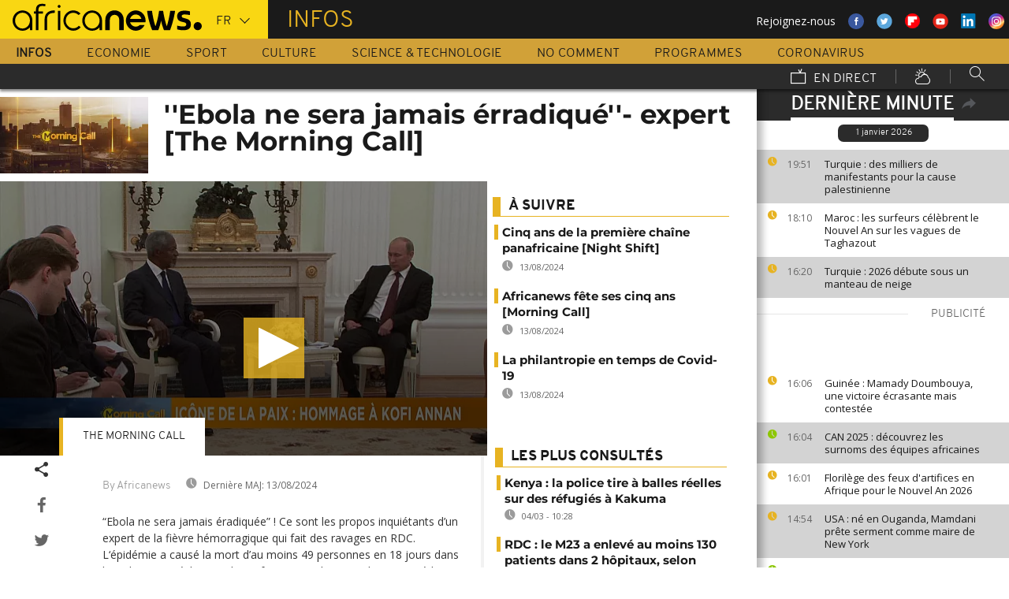

--- FILE ---
content_type: text/html; charset=UTF-8
request_url: https://fr.africanews.com/2018/08/20/ebola-ne-sera-jamais-erradique-expert-the-morning-call/
body_size: 31949
content:
<!DOCTYPE html>
<html lang="fr">
      <!--
    EVENT ID : 521399
    STORY ID : 3277935
        HOUSENUMBER : 180820_AFMCSU_063A0
        -->
  <head>

<meta charset="UTF-8"/>
<title>''Ebola ne sera jamais érradiqué''- expert [The Morning Call] | Africanews</title>
<meta http-equiv="x-ua-compatible" content="ie=edge">
<link rel="canonical" href="https://fr.africanews.com/2018/08/20/ebola-ne-sera-jamais-erradique-expert-the-morning-call/"/>
<link rel="alternate" href="/2018/08/20/ebola-ne-sera-jamais-erradique-expert-the-morning-call//" hreflang="fr"/>
<link rel="alternate" href="http://www.africanews.com/2018/08/20/peace-icona-tribute-to-kofi-annan-the-morning-call//" hreflang="en"/>
<link rel="alternate" href="http://www.africanews.com/2018/08/20/peace-icona-tribute-to-kofi-annan-the-morning-call// " hreflang="x-default"/>

<meta name="robots" content="index, follow" />
<meta name="author" content="AfricaNews" />
<meta name="copyright" content="AfricaNews" />
<meta name="description" content="&quot;Ebola ne sera jamais &eacute;radiqu&eacute;e&quot; ! Ce sont les propos inqui&eacute;tants d'un expert de la fi&egrave;vre h&eacute;morragique qui fait des ravages en RDC. L'&eacute;pid&eacute;mie a caus&eacute; la mort d'au moins 49 personnes en 18 jo" />
<meta http-equiv="Content-Type" content="text/html; charset=utf-8" />
<meta charset="UTF-8" />
<meta property="og:title" content="''Ebola ne sera jamais &eacute;rradiqu&eacute;''- expert [The Morning Call] | Africanews" />
<meta property="twitter:title" content="''Ebola ne sera jamais &eacute;rradiqu&eacute;''- expert [The Morning Call] | Africanews" />
<meta property="og:description" content="&quot;Ebola ne sera jamais &eacute;radiqu&eacute;e&quot; ! Ce sont les propos inqui&eacute;tants d'un expert de la fi&egrave;vre h&eacute;morragique qui fait des ravages en RDC. L'&eacute;pid&eacute;mie a caus&eacute; la mort d'au moins 49 personnes en 18 jo" />
<meta property="twitter:description" content="&quot;Ebola ne sera jamais &eacute;radiqu&eacute;e&quot; ! Ce sont les propos inqui&eacute;tants d'un expert de la fi&egrave;vre h&eacute;morragique qui fait des ravages en RDC. L'&eacute;pid&eacute;mie a caus&eacute; la mort d'au moins 49 personnes en 18 jo" />

                                    <meta property="article:published_time" content="2018-08-20CEST12:52:59+02:00"/>
<meta property="article:modified_time" content="2024-08-13CEST11:04:16+02:00"/>
<meta property="article:author" content="https://www.facebook.com/africanews.fr"/> <meta property="article:tag" content="ONU,Décès,Kofi Annan,Hommage" />
<meta property="og:locale" content="fr"/>
<meta property="og:type" content="article"/>
<meta property="og:site_name" content="Africanews"/>
<meta property="og:url" content="https://fr.africanews.com/2018/08/20/ebola-ne-sera-jamais-erradique-expert-the-morning-call/"/>
<meta property="og:image" content="https://static.euronews.com/articles/521399/1024x538_521399.jpg"/>
<meta property="og:image:type" content="image/jpeg"/>
<meta property="og:image:width" content="1024"/>
<meta property="og:image:height" content="538"/>

    <meta name="twitter:card" content="summary_large_image">
<meta name="twitter:image:width" content="1024"/>
<meta name="twitter:image:height" content="538"/>
<meta name="twitter:image:src"   content="https://static.euronews.com/articles/521399/1024x538_521399.jpg"/>
<meta name="twitter:site"        content="@africanewsfr"/>
<meta name="twitter:creator"     content="@africanewsfr"/>
<meta name="twitter:url"         content="https://fr.africanews.com/2018/08/20/ebola-ne-sera-jamais-erradique-expert-the-morning-call/"/>
<meta name="twitter:title"       content="&#039;&#039;Ebola ne sera jamais érradiqué&#039;&#039;- expert [The Morning Call]"/>
<meta name="twitter:description" content="&quot;Ebola ne sera jamais éradiquée&quot; ! Ce sont les propos inquiétants d&#039;un expert de la fièvre hémorragique qui fait des ravages en RDC. L&#039;épidémie ..." />

<link rel="amphtml" href="/amp/2018/08/20/ebola-ne-sera-jamais-erradique-expert-the-morning-call/" />
<link rel="publisher" href=""/>

<link rel="preconnect" href="https://sdk.privacy-center.org">
<link rel="dns-prefetch" href="https://fonts.googleapis.com" />
<link rel="shortcut icon" type="image/png" href=""/>
<link rel="apple-touch-icon" sizes="57x57" href="/apple-touch-icon-57x57.png?v=3">
<link rel="apple-touch-icon" sizes="60x60" href="/apple-touch-icon-60x60.png?v=3">
<link rel="apple-touch-icon" sizes="72x72" href="/apple-touch-icon-72x72.png?v=3">
<link rel="apple-touch-icon" sizes="76x76" href="/apple-touch-icon-76x76.png?v=3">
<link rel="apple-touch-icon" sizes="114x114" href="/apple-touch-icon-114x114.png?v=3">
<link rel="apple-touch-icon" sizes="120x120" href="/apple-touch-icon-120x120.png?v=3">
<link rel="apple-touch-icon" sizes="144x144" href="/apple-touch-icon-144x144.png?v=3">
<link rel="apple-touch-icon" sizes="152x152" href="/apple-touch-icon-152x152.png?v=3">
<link rel="apple-touch-icon" sizes="180x180" href="/apple-touch-icon-180x180.png?v=3">
<link rel="apple-touch-icon-precomposed" sizes="180x180" href="/apple-touch-icon-precomposed.png?v=3">
<link rel="icon" type="image/png" href="/favicon-32x32.png?v=3" sizes="32x32">
<link rel="icon" type="image/png" href="/android-chrome-192x192.png?v=3" sizes="192x192">
<link rel="icon" type="image/png" href="/favicon-96x96.png?v=3" sizes="96x96">
<link rel="icon" type="image/png" href="/favicon-16x16.png?v=3" sizes="16x16">
<link rel="manifest" href="/manifest.json?v=3">
<link rel="mask-icon" href="/safari-pinned-tab.svg?v=3" color="#5bbad5">

<meta name="apple-itunes-app" content="app-id=1192755969"/> <meta name="google-play-app" content="app-id=com.africanews.android"> <meta name="msapplication-TileColor" content="#f9d713">
<meta name="msapplication-TileImage" content="/mstile-144x144.png?v=2">
<meta name="theme-color" content="#ffffff">
<meta http-equiv="content-language" content="fr" />
<meta name="viewport" content="width=device-width, initial-scale=1">

<script type="text/javascript">window.gdprAppliesGlobally=true;(function(){function a(e){if(!window.frames[e]){if(document.body&&document.body.firstChild){var t=document.body;var n=document.createElement("iframe");n.style.display="none";n.name=e;n.title=e;t.insertBefore(n,t.firstChild)}
    else{setTimeout(function(){a(e)},5)}}}function e(n,r,o,c,s){function e(e,t,n,a){if(typeof n!=="function"){return}if(!window[r]){window[r]=[]}var i=false;if(s){i=s(e,t,n)}if(!i){window[r].push({command:e,parameter:t,callback:n,version:a})}}e.stub=true;function t(a){if(!window[n]||window[n].stub!==true){return}if(!a.data){return}
      var i=typeof a.data==="string";var e;try{e=i?JSON.parse(a.data):a.data}catch(t){return}if(e[o]){var r=e[o];window[n](r.command,r.parameter,function(e,t){var n={};n[c]={returnValue:e,success:t,callId:r.callId};a.source.postMessage(i?JSON.stringify(n):n,"*")},r.version)}}
      if(typeof window[n]!=="function"){window[n]=e;if(window.addEventListener){window.addEventListener("message",t,false)}else{window.attachEvent("onmessage",t)}}}e("__tcfapi","__tcfapiBuffer","__tcfapiCall","__tcfapiReturn");a("__tcfapiLocator");(function(e){
      var t=document.createElement("script");t.id="spcloader";t.type="text/javascript";t.async=true;t.src="https://sdk.privacy-center.org/"+e+"/loader.js?target="+document.location.hostname;t.charset="utf-8";var n=document.getElementsByTagName("script")[0];n.parentNode.insertBefore(t,n)})("b32da769-c008-4f3b-a042-7a73c6bfb07d")})();</script>


<link rel="alternate" type="application/rss+xml" title="RSS - News" href="/feed/rss?themes=news" />

        <script type="application/ld+json">
    {
          "@context" : "http://schema.org",
          "@type" : "Article",
          "name" : "&#039;&#039;Ebola ne sera jamais érradiqué&#039;&#039;- expert [The Morning Call]",
          "datePublished" : "2018-08-20T12:52:59+02:00",
          "image" : "https://static.euronews.com/articles/521399/900x506_521399.jpg",
          "articleSection" : "Monde",
          "articleBody" : "",
          "url" : "http://fr.africanews.com/2018/08/20/ebola-ne-sera-jamais-erradique-expert-the-morning-call/",
          "publisher" : {
                "@type" : "Organization",
                "name" : "Africanews"
          },
          "aggregateRating" : {
                "@type" : "AggregateRating",
                "ratingValue" : ""
          }
    }


    </script>


<style>
        
</style>

    <link rel="stylesheet" type="text/css" href="/css/lightslider.min.css"/>
    <link rel="stylesheet" type="text/css" href="/css/lightgallery.min.css"/>
    <link rel="stylesheet" type="text/css" href="/css/main.css" />
<link rel="stylesheet" type="text/css" data-href="/css/perfect-scrollbar.min.css" media="onlyX"/>
<link rel='stylesheet' type='text/css' data-href='https://fonts.googleapis.com/css?family=Open+Sans' media="onlyX"/>


<script>var _sf_startpt=(new Date()).getTime()</script>
<!--[if lte IE 9]><script src="/js/ielt9polyfills.js"></script><![endif]-->
<!--script src="http://code.jquery.com/jquery-2.2.0.min.js"></script-->
<script src="https://code.jquery.com/jquery-3.0.0-beta1.min.js"></script>
<script>window.jQuery || document.write('<script src="/js/jquery-3.0.0-beta1.min.js">\x3C/script>')</script>
<script src="https://code.jquery.com/jquery-migrate-1.4.0.min.js"></script>
<script src="/js/load-css.js"></script>
<script src="/js/headScripts.js"></script>
<script src="/js/global_header.js"></script>
<script>
        // First, load the widgets.js file asynchronously
    window.twttr = (function(d, s, id) {
    var js, fjs = d.getElementsByTagName(s)[0],
    t = window.twttr || {};
    if (d.getElementById(id)) return;
    js = d.createElement(s);
    js.id = id;
    js.src = "https://platform.twitter.com/widgets.js";
    fjs.parentNode.insertBefore(js, fjs);

    t._e = [];
    t.ready = function(f) {
    t._e.push(f);
    };

    return t;
    }(document, "script", "twitter-wjs"));

            try {
            var dfpData = '{"adUnit":"programs\/the-morning-call","keyValues":{"page":"article","lng":"fr","tags":"onu,deces,kofi-annan,hommage","nws_id":521399,"nwsctr_id":3277935,"themes":"news","video":"true","source":"africanews"},"level1":"africanews-new","IASPubId":false,"mpuLimit":5,"useGrapeshot":true,"useLazyLoading":true,"lazyLoadingOffset":300}';
        } catch (e) {
            if (console) {
                console.error("dfp definition failure");
            }
        }
    
    </script>
</head>

<body class="article-view monde">
<a href="#start-of-content" tabindex="1" class="skip accessibility-aid">Passer au contenu principal</a>


<div id="adzone-leaderboard-wallpaper" class="advertising js-adzone"></div>


<div class="site-heading__container">
    <div class="notSticky">
        <div class="layout-mode-switcher__container">
            <i class="layout-mode-switcher__close jsCloseModeSwitcher icon icon_26-close"></i>

            <div class="layout-mode-switcher__text">
                <h2>Bienvenue sur Africanews</h2>

                <p>Merci de choisir votre version</p>
            </div>
            <!--
            <ul class="layout-mode-switcher">
                <li data-mode="basic">
                    <span class="layout-mode-switcher__icon">
                        <i class="icon icon-mob icon_08-mobile-settings-basic"></i>
                        <i class="icon icon-desk icon_02-desktop-settings-basic"></i>
                    </span>
                    <span class="layout-mode-switcher__label layout-mode-switcher__label--lite">
                        Allégée
                    </span>
                </li>
                <li data-mode="standard">
                    <span class="layout-mode-switcher__icon">
                        <i class="icon icon-mob icon_09-mobile-settings-standard"></i>
                        <i class="icon icon-desk icon_03-desktop-settings-standard"></i>
                    </span>
                    <span class="layout-mode-switcher__label layout-mode-switcher__label--standard">
                        Standard
                    </span>
                </li>
                <li data-mode="advanced">
                    <span class="layout-mode-switcher__icon">
                        <i class="icon icon-mob icon_10-mobile-setting-advanced"></i>
                        <i class="icon icon-desk icon_04-desktop-settings-advanced"></i>
                    </span>
                    <span class="layout-mode-switcher__label layout-mode-switcher__label--advanced">
                        Avancée
                    </span>
                </li>
            </ul>
            -->
        </div>

        <header class="layout site-header" role="banner">

            <div class="layout__item u-4-of-4-lap-and-up site-header__content">
                <div class="container">
                                        <div class="logo-container">

                        <!-- Logo area -->
                                                <div class="nav-button">
                            <span class="nav-button__lines"></span>
                        </div>

                        <a href="/" title="Africanews" class="logo__link">
                            <svg id="Layer_1" class="logo__svg" xmlns="http://www.w3.org/2000/svg" viewBox="0 0 240 40" width="240" height="40">&quot;&gt;<style>.st0{opacity:0.8;fill:url(#SVGID_1_);} .st1{opacity:0.55;fill:url(#SVGID_2_);} .st2{opacity:0.55;fill:url(#SVGID_3_);} .st3{opacity:0.55;fill:url(#SVGID_4_);} .st4{opacity:0.55;fill:url(#SVGID_5_);} .st5{opacity:0.5;fill:url(#SVGID_6_);} .st6{opacity:0.55;fill:url(#SVGID_7_);} .st7{fill:#EC008C;} .st8{fill:url(#SVGID_8_);}</style><g transform="translate(-104.617 -111.28) scale(.23557)"><path d="M925.8 570.5c0-30.2-23.9-54.7-53.3-54.7-29.5 0-53.3 24.5-53.3 54.7 0 30.2 23.9 54.7 53.3 54.7 15.9 0 30.3-7.2 40-18.6v15.5h13.3v-49.8-1.8zm-53.3 42.8c-22.1 0-40-19.2-40-42.7 0-23.6 18-42.7 40-42.7 22.1 0 40 19.2 40 42.7.1 23.5-17.9 42.7-40 42.7zM618.6 482.1c-.1 0-.1 0-.2-.1-3.7-1-8.1-1.9-16.6-1.9-8.5 0-21.3 2.5-27.7 13.2-3.1 5.2-4.3 12.2-4.3 20.9v6.5H559v11.7h10.8v89.7h13.5l-.1-89.7h24.3v-11.7h-24.2v-6.2c0-9.5 1.7-15.3 6.2-18.8 3.3-2.7 8.7-3.9 14.5-3.9 4 0 8.1.5 11.2 1 0 0 .2 0 .5.1.2 0 .5.1.7.1h.2c1.2.2 2.8.5 2.9.5l2-10.6c-.1 0-1.5-.4-2.9-.8zM1018 622.2v-55c0-4.3-.4-8.2-1.8-11.8-1.3-3.3-3.1-6.2-5.4-8.6-2.2-2.3-4.9-4.1-7.9-5.4-3.1-1.3-6.3-1.9-9.7-1.9-3.4 0-6.7.7-9.8 1.9-3 1.3-5.7 3.1-7.9 5.4-2.3 2.4-4.2 5.3-5.5 8.6-1.4 3.6-2.3 7.5-2.3 11.7v55h-24.3V566c0-7.2 1.5-14.1 4-20.4 2.5-6.1 6.1-11.5 10.6-16.1 4.5-4.5 9.9-8 15.9-10.4 6-2.4 12.5-3.6 19.2-3.6 6.8 0 13.2 1.2 19.2 3.6 6 2.4 11.4 5.9 15.8 10.4 4.6 4.6 8.1 10 10.6 16.1 2.5 6.3 3.5 13.2 3.5 20.4v56H1018zm89.2 2.8c-29.2 0-53-24.5-53-54.6s23.8-54.7 53-54.7 53 24.5 53 54.7c0 2.8-.2 5.6-.6 8.3l-.1.8h-82.8l.4 1.1c4.3 13.4 16.4 22.4 30.2 22.4 7.5 0 14.5-2.6 20.3-7.6 0 0 1.5-1.3 1.7-1.5h25.8l-.7 1.4c-9.3 18.3-27.3 29.7-47.2 29.7zm0-87.4c-13.7 0-25.9 9-30.2 22.4l-.4 1.1h61l-.4-1.1c-4.2-13.4-16.3-22.4-30-22.4zm61.2-19.2v-.6h26.3c3.2 25.2 11.5 65.1 18.6 83.1 7.6-18 16.4-58 19.6-83.1h21.8c3.4 25.2 12 63.4 19.7 83.1 7.1-19.7 15.2-58 18.6-83.1h26.1v.6c-6 39.3-17.5 79.7-27.3 103.8h-32.7c-5.5-13.1-12-33.3-15.4-51.3-3.2 18-10.3 39.3-15.2 51.3h-32.7c-11.4-26.3-23.9-70.4-27.4-103.8zm161.6 99.2v-19.9h1.1c5.9 1.8 18.7 4.3 27.9 4.3h5.4c8.5 0 15-2.6 15-11.3 0-6.5-5.6-9.1-11.8-10.7l-16.1-4.3c-11.8-3-21.4-11.3-21.4-29 0-20.9 17.2-29.6 38.1-29.6h5.4c6.5 0 19.4 1.7 25.3 3.9v19.8h-1.1c-5.4-1.5-18.3-3.2-24.2-3.2h-4.8c-7.6 0-14 1.5-14 9.1 0 5.9 4.4 8.2 9.8 9.6l16.1 4.4c15.5 4.1 23.6 13.3 23.6 30 0 23.1-16.6 31.8-39.7 31.8h-5.4c-8.3-.1-21.8-2.3-29.2-4.9z"/><circle cx="1440.9" cy="600.4" r="22"/><path class="st0" d="M993.2 539.5c3.4 0 6.7.6 9.7 1.9 3 1.2 5.6 3.1 7.9 5.4 2.3 2.4 4.2 5.3 5.4 8.6 1.4 3.5 1.8 7.5 1.8 11.8v55l3.3-3.3v-51.7c0-5.2-.6-9.3-2-13-1.4-3.7-3.5-7-6.1-9.7-2.6-2.7-5.6-4.7-9-6.1-3.5-1.4-7.2-2.2-11-2.2h-.2v3.3h.2z" fill="url(#SVGID_1_)" opacity=".8"/><path class="st1" d="M973.9 519.3c-6 2.4-11.3 5.9-15.9 10.4-4.6 4.6-8.2 10-10.6 16.1-2.5 6.3-4 13.1-4 20.4v56.1l3.3-3.3v-52.7c0-6.5 1.3-12.9 3.8-19.1 2.3-5.7 5.6-10.7 9.9-15 4.2-4.2 9.2-7.4 14.8-9.7 5.6-2.2 11.6-3.4 17.8-3.4v-3.3c-6.7-.1-13.1 1.1-19.1 3.5z" fill="url(#SVGID_2_)" opacity=".6"/><path class="st2" d="M1213.2 609.7l.1-8.8c-7.1-18-15.4-58-18.6-83.1l-2.9 3.3c3.5 25.9 11.5 63.6 18.4 81l3 7.6z" fill="url(#SVGID_3_)" opacity=".6"/><path class="st3" d="M1274.5 610.3l-.1-9.4c-7.7-19.7-16.4-58-19.7-83.1l-2.9 3.3c3.5 24.1 11.6 60.8 19.5 81l3.2 8.2z" fill="url(#SVGID_4_)" opacity=".6"/><path class="st4" d="M1319.2 517.8l-3.8 3.3c-6.5 40.5-17.6 77.3-25.7 97.7l2.3 3.3c9.8-24.1 21.3-64.5 27.3-103.7v-.6z" fill="url(#SVGID_5_)" opacity=".6"/><path d="M702.4 494.1c0 4.3-3.5 7.8-7.8 7.8s-7.8-3.5-7.8-7.8 3.5-7.8 7.8-7.8c4.3.1 7.8 3.6 7.8 7.8zM688.4 517.7h12.2v104.4h-12.2z"/><path class="st5" fill="url(#SVGID_6_)" opacity=".5" d="M691.5 622.1l.2.2v-.2z"/><path class="st6" fill="url(#SVGID_7_)" opacity=".6" d="M688.4 619.1v3h3.1z"/><path d="M616.5 622.2V562c0-4.5.5-8.9 1.6-13 1.4-5.8 3.8-10.9 7.1-15.3 4.1-5.5 9.5-9.7 16.1-12.7 7.7-3.5 17.1-5.2 28-5.2h2.1v13.1h-2c-7.9 0-14.7 1-20.3 3.1-4.9 1.8-8.9 4.4-11.9 7.8-2.6 2.9-4.6 6.5-5.8 10.6-1.1 3.5-1.6 7.4-1.6 11.7v60.2h-13.3z"/><path class="st7" fill="#ec008c" d="M689.2 622l.3.3v-.3z"/><path d="M800.8 598.4c-7.6 8.6-18.5 13.7-29.9 13.7-8.9 0-17.3-3.1-24.1-8.3-10-7.4-16.6-19.4-16.6-33 0-3.6.5-7.1 1.3-10.4 4.4-18.5 20.6-31.9 39.3-31.9 11.1 0 21.2 4.6 28.6 12.2l10.2-7.9c-9.7-10.6-23.4-17.2-38.8-17.2-29.2 0-53 24.5-53 54.7 0 30.1 23.8 54.7 53 54.7 15.6 0 30-7 40-18.8l-10-7.8zM550.7 570.5c0-30.2-23.9-54.7-53.3-54.7-29.5 0-53.3 24.5-53.3 54.7 0 30.2 23.9 54.7 53.3 54.7 15.9 0 30.3-7.2 40-18.6v15.5h13.3v-49.8-1.8zm-53.3 42.8c-22.1 0-40-19.2-40-42.7 0-23.6 18-42.7 40-42.7 22.1 0 40 19.2 40 42.7 0 23.5-17.9 42.7-40 42.7z"/></g></svg>


                        </a>


                        <div class="connection-speed" id="connection-speed">
                            <a href="/live/" title="Africanews" class="live__link">
                                <svg version="1.1" id="Layer_1" xmlns="http://www.w3.org/2000/svg"
                                     xmlns:xlink="http://www.w3.org/1999/xlink" x="0px" y="0px"
                                     width="30px" height="30px" viewBox="0 0 500 500"
                                     enable-background="new 0 0 500 500"
                                     xml:space="preserve">
                                <g>
                                    <path d="M499.867,500.086h-498V129.86h498V500.086z M31.867,470.086h438V159.86h-438V470.086z"/>
                                </g>
                                    <g>
                                        <polygon
                                                points="301.461,150.65 248.158,40.211 275.176,27.171 313.637,106.858 352.717,8.488 380.598,19.564 328.91,149.668 	"/>
                                    </g>
                            </svg>
                            </a>
                        </div>


                        <!-- Logo area /-->
                        <div class="custom-select language-select--header">
                            <select name="" class="language-select">
                                                                <option value="en"             data-hostname="http://www.africanews.com/2018/08/20/peace-icona-tribute-to-kofi-annan-the-morning-call/">En</option>
    <option value="fr" selected="selected"            data-hostname="/2018/08/20/ebola-ne-sera-jamais-erradique-expert-the-morning-call/">Fr</option>
</select>
                        </div>
                    </div>


                                                                                                                                                                                                                                                                                                        <div class="section-title theme--news">
                                                            Infos
                                                    </div>
                    
                                        <div class="social-container float--right">
                        <ul class="menu">
                            <li>Rejoignez-nous</li>
                            <li>
                                <a href="https://www.facebook.com/africanews.fr/" target="_blank" rel="nofollow">
                                    <svg xmlns="http://www.w3.org/2000/svg" width="32" height="32" viewBox="0 0 32 32"><path fill="#3a589e" d="M32.007 16c0 8.837-7.165 16-16.003 16S0 24.837 0 16 7.167 0 16.005 0s16.003 7.163 16.003 16z"/><path fill="#fff" d="M17.673 23.98h-3.02v-8.065h-2.02V13.13h2.02l-.01-1.635c0-2.27.617-3.65 3.292-3.65h2.224v2.78h-1.394c-1.04 0-1.09.393-1.09 1.113l-.004 1.392h2.504l-.295 2.778-2.202.006-.005 8.064z"/></svg>
                                </a>
                            </li>
                            <li>
                                <a href="https://twitter.com/africanewsfr" target="_blank" rel="nofollow">
                                    <svg xmlns="http://www.w3.org/2000/svg" width="33" height="32" viewBox="0 0 33 32"><path fill="#5ca7dc" d="M32.438 16c0 8.837-7.165 16-16.003 16S.432 24.837.432 16 7.597 0 16.435 0s16.003 7.163 16.003 16z"/><path fill="#fff" d="M24.15 11.068c-.59.26-1.233.44-1.904.522.687-.41 1.21-1.06 1.46-1.83-.64.375-1.347.652-2.105.8-.6-.642-1.46-1.048-2.418-1.048-1.83 0-3.306 1.488-3.306 3.316 0 .256.03.51.084.75-2.75-.137-5.19-1.455-6.823-3.457-.287.488-.452 1.06-.452 1.665 0 1.148.586 2.158 1.475 2.758-.54-.02-1.05-.168-1.496-.415v.04c0 1.6 1.137 2.94 2.656 3.247-.284.076-.573.115-.874.115-.214 0-.42-.023-.625-.058.422 1.314 1.645 2.27 3.096 2.297-1.13.886-2.564 1.417-4.114 1.417-.267 0-.532-.015-.79-.048 1.467.937 3.205 1.486 5.077 1.486 6.09 0 9.418-5.044 9.418-9.42 0-.14-.002-.283-.01-.427.65-.466 1.21-1.052 1.653-1.712z"/></svg>
                                </a>
                            </li>
                            <li>
                                <a href="https://flipboard.com/@AfricanewsFr" target="_blank" rel="nofollow">
                                    <img src="/images/flipboard_round_colored.png" />
                                </a>
                            </li>
                            <li>
                                <a href="https://www.youtube.com/c/africanewsfr" target="_blank" rel="nofollow">
                                    <svg xmlns="http://www.w3.org/2000/svg" width="33" height="32" viewBox="0 0 33 32"><path fill="#e02418" d="M32.68 16c0 8.837-7.166 16-16.004 16S.673 24.837.673 16 7.838 0 16.676 0 32.68 7.163 32.68 16z"/><path fill="#fefefe" d="M19.57 16.53l-4.93-2.573v5.128l4.93-2.556zm-2.396 6.62h-1.02c-.023-.004-.046-.01-.07-.012-.422-.007-.845-.01-1.268-.02-.57-.01-1.138-.017-1.707-.036-.835-.027-1.67-.05-2.5-.102-.412-.026-.826-.085-1.227-.18-.632-.148-1.127-.503-1.418-1.102-.222-.457-.354-.942-.41-1.445-.094-.814-.157-1.63-.164-2.45-.006-.794-.013-1.588.008-2.38.016-.62.075-1.237.117-1.855.033-.492.13-.972.285-1.44.224-.677.65-1.163 1.308-1.44.354-.15.73-.196 1.108-.216.89-.048 1.78-.088 2.67-.124.51-.02 1.024-.028 1.536-.037.53-.008 1.06-.018 1.59-.016.91.003 1.82.014 2.728.026.506.007 1.013.018 1.52.036.755.027 1.51.056 2.267.097.326.018.656.044.975.108.656.132 1.18.475 1.516 1.065.252.442.397.93.45 1.43.082.762.15 1.526.175 2.29.03.884.023 1.77.003 2.656-.015.64-.075 1.28-.12 1.918-.033.474-.13.936-.28 1.388-.273.815-.818 1.343-1.65 1.543-.356.084-.73.11-1.098.13-.82.048-1.642.084-2.464.11-.783.024-1.567.03-2.35.044-.17.003-.34.01-.51.017z"/></svg>
                                </a>
                            </li>
                            <li>
                                <a href="https://www.linkedin.com/company/africanews?trk=biz-companies-cym" target="_blank" rel="nofollow">
                                    <img src="/images/linkedIn.png" />
                                </a>
                            </li>
                            <li>
                                <a href="https://www.instagram.com/africanews_fr" target="_blank" rel="nofollow">
                                    <svg id="Calque_1" data-name="Calque 1" xmlns="http://www.w3.org/2000/svg" xmlns:xlink="http://www.w3.org/1999/xlink" viewBox="0 0 8191.83 8191.82"><defs><linearGradient id="Dégradé_sans_nom" x1="-85237.41" y1="-25850.15" x2="-252265.99" y2="-308909.15" gradientTransform="translate(7426.71 7368.59) scale(0.02)" gradientUnits="userSpaceOnUse"><stop offset="0" stop-color="#f58529"/><stop offset="0.17" stop-color="#feda77"/><stop offset="0.48" stop-color="#dd2a7b"/><stop offset="0.78" stop-color="#8134af"/><stop offset="1" stop-color="#515bd4"/></linearGradient></defs><g id="Calque_2" data-name="Calque 2"><path d="M7247.6,4138.87C7220,5855,5803.72,7246.63,4087.35,7246.63c-1724.22,0-3132.69-1520.53-3132.69-3139.07,0-1844.68,1487.73-3162.35,3142.51-3162.35C5813.54,945.21,7276,2373.46,7247.6,4138.87Z" transform="translate(0 -0.01)" style="fill:#fff;fill-rule:evenodd"/></g><path d="M4095.92,0c2262.13,0,4095.91,1833.8,4095.91,4095.91S6358,8191.83,4095.92,8191.83,0,6358,0,4095.92,1833.8,0,4095.92,0Zm-998.8,1753.72h1997.7c750.19,0,1363.67,605.88,1363.67,1346.05V5092.09c0,740.33-613.48,1346-1363.64,1346H3097.12c-750.18,0-1363.74-605.69-1363.74-1346V3099.75C1733.38,2359.61,2346.94,1753.73,3097.12,1753.73Zm986.1,1077.46c729,0,1320.54,591.58,1320.54,1320.57S4812.2,5472.32,4083.22,5472.32c-729.2,0-1320.66-591.49-1320.66-1320.56S3354,2831.19,4083.22,2831.19Zm0,446c482.73,0,874.54,391.71,874.54,874.52S4566,5026.37,4083.22,5026.37s-874.64-391.8-874.64-874.61,391.73-874.52,874.64-874.52ZM5360.8,2648.15c118.43,0,214.45,96,214.45,214.33s-96,214.44-214.45,214.44-214.32-96-214.32-214.44,96-214.33,214.32-214.33ZM3260.38,2136.37H4931.73c627.59,0,1140.85,510.73,1140.85,1134.85V4951c0,624.1-513.26,1134.75-1140.85,1134.75H3260.38c-627.58,0-1141-510.63-1141-1134.76V3271.19C2119.44,2647.1,2632.8,2136.37,3260.38,2136.37Z" transform="translate(0 -0.01)" style="fill-rule:evenodd;fill:url(#Dégradé_sans_nom)"/></svg>                                </a>
                            </li>
                        </ul>
                    </div>
                </div>

                <div class="layout__item u-5-of-5-lap-and-up navigation__wrapper">
                    
<nav role="navigation" class="container navigation">
    <ul class="list-inline">
                                                                                <li class="navigation__item navigation__item-isactive">
                        <a tabindex="2" href="/infos/"
               title="Infos">
                Infos
            </a>
            </li>
                                                                        <li class="navigation__item">
                        <a tabindex="2" href="/economie/"
               title="Economie">
                Economie
            </a>
            </li>
                                                                        <li class="navigation__item">
                        <a tabindex="2" href="/sport/"
               title="Sport">
                Sport
            </a>
            </li>
                                                                        <li class="navigation__item">
                        <a tabindex="2" href="/culture/"
               title="Culture">
                Culture
            </a>
            </li>
                                                                        <li class="navigation__item">
                        <a tabindex="2" href="/science-technologie/"
               title="Science &amp; Technologie">
                Science &amp; Technologie
            </a>
            </li>
        
                                    <li class="navigation__item">
                        <a tabindex="2" href="/no-comment/"
               title="No Comment">
                No Comment
            </a>
            </li>
                        <li class="navigation__item">
                        <a tabindex="2" href="/programmes/"
               title="Programmes">
                Programmes
            </a>
        </li>
        <li class="navigation__item">
            <a tabindex="2" href="/tag/coronavirus/"
               title="Coronavirus">
                Coronavirus
            </a>
        </li>
    </ul>

    <ul class="list-inline navigation__sub-menu">
        <li class="navigation__item">
            <a href="/live/" class="navigation-live ">
                <i class="live-icon icon icon_23-watch-live"></i>
                En direct
            </a>
        </li>
        <li class="navigation__item navigation__item-weather">
            <a href="/weather/" class="navigation-weather">
                <!-- Météo -->
                <i class="weather-icon icon icon_22-weather"></i>
            </a>
        </li>
        <li class="navigation__item navigation__item-search">
            <div class="search-form type-ahead-group">
                <input id="searchForm" type="text" name="q" class="search-form__query"
                       autocomplete="off" placeholder="Rechercher ...">
                <i class="search-form__icon icon icon_20-search"></i>
            </div>
        </li>
    </ul>
</nav>                </div>
            </div>
                    
<div class="layout weather-banner u-ml0 sticky-bar" id="weather-banner" >
    <div id="weather-banner-content">
    
    <div class="sk-three-bounce preloader--std ">
        <div class="sk-child sk-bounce1"></div>
        <div class="sk-child sk-bounce2"></div>
        <div class="sk-child sk-bounce3"></div>
    </div>
        </div>

    <div class="sticky-bar__header">
        <h5><a class="u-p0 u-m0" href="/weather/">météo</a></h5>
        <button class="sticky-bar__close-button">Fermer</button>
        <div class="sticky-bar__close-arrow">
            <a href="#" class="btn-arrow btn-arrow--prev">
                <div></div>
            </a>
        </div>
    </div>
</div>

            </header>
    </div>
</div>
<div class="mobile-menu">

    <div class="mobile-menu__search-form">
        <form class="search-form">
            <input id="searchMobile" type="text" name="q" class="search-form__query" placeholder="Search ...">
            <i class="icon icon_20-search search-form__icon"></i>
        </form>
    </div>


    <div class="panel-watchLive watch-live">
    <h3 class="watch-live__header u-m0">
        <i class="icon icon_23-watch-live"></i>
        Regarder en direct
    </h3>
    <div class="watch-live__content">
        <div class="watch-live__player" id="livePlayerMobile">
        </div>
    </div>
</div>

                        
    <ul class="mobile-menu__main-nav list-bare  mobile-menu__vertical">
                            <li class="navigation__item theme--news  active">
                <a href="/infos/"
                   title="News">Infos</a>
            </li>
                    <li class="navigation__item theme--business ">
                <a href="/economie/"
                   title="Business">Economie</a>
            </li>
                    <li class="navigation__item theme--sport ">
                <a href="/sport/"
                   title="Sport">Sport</a>
            </li>
                    <li class="navigation__item theme--culture ">
                <a href="/culture/"
                   title="Culture">Culture</a>
            </li>
                    <li class="navigation__item theme--science_technology ">
                <a href="/science-technologie/"
                   title="Science &amp; Technology">Science &amp; Technologie</a>
            </li>
                            <li class="navigation__item theme--no-comment">
                <a href="/no-comment/"
                   title="No Comment">No Comment</a>
            </li>
                <li class="navigation__item theme--programs  ">
            <a href="/programmes" title="Programmes">Programmes</a>
        </li>
        <li class="navigation__item theme--news">
            <a tabindex="2" href="/tag/coronavirus/"
               title="Coronavirus">
                Coronavirus
            </a>
        </li>
        <li class="navigation__item theme--weather  ">
            <a href="/weather" title="Météo">Météo</a>
        </li>
        <li class="navigation__item weather-mobile-banner"></li>
    </ul>
</div>

<div class="container breaking-news-banner breaking-news-banner--hidden" id="breaking-news-banner">
    <div class="container">
                    <article class="breaking-news__article"></article>
                <div class="sticky-bar__header">
            <h5>
                Urgent
                Infos
            </h5>
            <button class="breaking-news__close-button sticky-bar__close-button">Fermer</button>
            <div class="breaking-news__close-arrow sticky-bar__close-arrow">
                <a href="#" class="btn-arrow btn-arrow--prev">
                    <div></div>
                </a>
            </div>
        </div>
    </div>
</div>




<a href="#" id="dfp-wallpaper-wrapper" class="u-hide-for-all"></a>
<div class="layout clearfix container main-wrapper" id="enw-main-content">
            <aside id="sidebar" class="sidebar" role="complementary">
                    <section class="sidebar-section just-in">
                <header class="sidebar-section__heading just-in__main-title">
                    <h2 class="just-in__main-title-text active">Dernière minute</h2>
                    <img class="just-in-share" src="/images/share.svg" id="enw-timeline-img-share" alt="share_on_your_website" title="share_on_your_website">
                    <img src="/images/cross.svg" width="13" class="enw-timeline-img">


                    <div id="enw-timeline-embed-code" class="embed-code small-12">
                        <div class="copy-paste"><p>Copiez/collez le script ci-dessous</p></div>
                        <div>
                            <input class="input-iframe" type="text" value="<iframe src=&quot;http://fr.africanews.com/embed/timeline/&quot; scrolling=&quot;no&quot; frameborder=&quot;0&quot; style=&quot;min-height:500px; width:100%; height:100%;&quot;></iframe>">
                        </div>
                        <div class="row small-12">
                            <p class="text-right">
                                <a class="other-widgets" href="/page/widgets/">
                                    AUTRES WIDGETS
                                    <object type="image/svg+xml" data="/images/arrow.svg" width="13" class="enw-timeline-img-euronews">
                                    </object>
                                </a></p>
                        </div>
                    </div>

                </header>
                <div class="sidebar-section__content just-in__section-content">
                    <div class="jsJustIn">
        <div>
                
                                                

                                        <h3 class="just-in__today">1 janvier 2026</h3>
                            
                                            <article class="just-in__article jsJustInArticle theme--news  theme--color-article-odd "
                        role="article" data-created="1767293468"
                        data-id="2858967">
                    <div class="just-in__time">
                        <time datetime="19:51">
                            <i class="just-in__icon icon icon-clock icon_18-clock"></i>
                            19:51
                        </time>
                    </div>
                    <div class="just-in__content">
                        <h3 class="just-in__title">
                                                        <a  href="/2026/01/01/turquie-des-milliers-de-manifestants-pour-la-cause-palestinienne/"
                               title="Turquie : des milliers de manifestants pour la cause palestinienne"
                               class="">                                                                    Turquie : des milliers de manifestants pour la cause palestinienne
                                                                </a>                        </h3>
                    </div>
                </article>
                        
                            
                                                

                            
        
                                                

                                                    
                                            <article class="just-in__article jsJustInArticle theme--news   "
                        role="article" data-created="1767287404"
                        data-id="2858964">
                    <div class="just-in__time">
                        <time datetime="18:10">
                            <i class="just-in__icon icon icon-clock icon_18-clock"></i>
                            18:10
                        </time>
                    </div>
                    <div class="just-in__content">
                        <h3 class="just-in__title">
                                                        <a  href="/2026/01/01/maroc-les-surfeurs-celebrent-le-nouvel-an-sur-les-vagues-de-taghazout/"
                               title="Maroc : les surfeurs célèbrent le Nouvel An sur les vagues de Taghazout"
                               class="">                                                                    Maroc : les surfeurs célèbrent le Nouvel An sur les vagues de Taghazout
                                                                </a>                        </h3>
                    </div>
                </article>
                        
                            
                                                

                            
        
                                                

                                                    
                                            <article class="just-in__article jsJustInArticle theme--news  theme--color-article-odd "
                        role="article" data-created="1767280800"
                        data-id="2858949">
                    <div class="just-in__time">
                        <time datetime="16:20">
                            <i class="just-in__icon icon icon-clock icon_18-clock"></i>
                            16:20
                        </time>
                    </div>
                    <div class="just-in__content">
                        <h3 class="just-in__title">
                                                        <a  href="/2026/01/01/turquie-2026-debute-sous-un-manteau-de-neige/"
                               title="Turquie : 2026 débute sous un manteau de neige"
                               class="">                                                                    Turquie : 2026 débute sous un manteau de neige
                                                                </a>                        </h3>
                    </div>
                </article>
                        
                            
                                                                        
                                

                                    <h3 class="right-legend right-legend--just-in">Publicité</h3>
                    <article class="just-in__article">
                        <div class="enw-MPU jsMPU  u-mbottom5">
    <div id="adzone-halfpage_1" class="enw-MPU__img advertising js-adzone"></div>
</div>
                    </article>

                                                
        
                                                

                                                    
                                            <article class="just-in__article jsJustInArticle theme--news   "
                        role="article" data-created="1767279974"
                        data-id="2858922">
                    <div class="just-in__time">
                        <time datetime="16:06">
                            <i class="just-in__icon icon icon-clock icon_18-clock"></i>
                            16:06
                        </time>
                    </div>
                    <div class="just-in__content">
                        <h3 class="just-in__title">
                                                        <a  href="/2026/01/01/guinee-mamady-doumbouya-une-victoire-ecrasante-mais-contestee/"
                               title="Guinée : Mamady Doumbouya, une victoire écrasante mais contestée"
                               class="">                                                                    Guinée : Mamady Doumbouya, une victoire écrasante mais contestée
                                                                </a>                        </h3>
                    </div>
                </article>
                        
                            
                                                

                            
        
                                                

                                                    
                                            <article class="just-in__article jsJustInArticle theme--sport  theme--color-article-odd "
                        role="article" data-created="1767279884"
                        data-id="2858903">
                    <div class="just-in__time">
                        <time datetime="16:04">
                            <i class="just-in__icon icon icon-clock icon_18-clock"></i>
                            16:04
                        </time>
                    </div>
                    <div class="just-in__content">
                        <h3 class="just-in__title">
                                                        <a  href="/2026/01/01/can-2025-decouvrez-les-surnoms-des-equipes-africaines/"
                               title="CAN 2025 : découvrez les surnoms des équipes africaines "
                               class="">                                                                    CAN 2025 : découvrez les surnoms des équipes africaines 
                                                                </a>                        </h3>
                    </div>
                </article>
                        
                            
                                                

                            
        
                                                

                                                    
                                            <article class="just-in__article jsJustInArticle theme--news   "
                        role="article" data-created="1767279684"
                        data-id="2858925">
                    <div class="just-in__time">
                        <time datetime="16:01">
                            <i class="just-in__icon icon icon-clock icon_18-clock"></i>
                            16:01
                        </time>
                    </div>
                    <div class="just-in__content">
                        <h3 class="just-in__title">
                                                        <a  href="/2026/01/01/lafrique-accueille-2026/"
                               title="Florilège des feux d&#039;artifices en Afrique pour le Nouvel An 2026"
                               class="">                                                                    Florilège des feux d&#039;artifices en Afrique pour le Nouvel An 2026
                                                                </a>                        </h3>
                    </div>
                </article>
                        
                            
                                                

                            
        
                                                

                                                    
                                            <article class="just-in__article jsJustInArticle theme--news  theme--color-article-odd "
                        role="article" data-created="1767275649"
                        data-id="2858915">
                    <div class="just-in__time">
                        <time datetime="14:54">
                            <i class="just-in__icon icon icon-clock icon_18-clock"></i>
                            14:54
                        </time>
                    </div>
                    <div class="just-in__content">
                        <h3 class="just-in__title">
                                                        <a  href="/2026/01/01/new-york-mamdani-prete-serment-et-marque-lhistoire-de-la-ville/"
                               title="USA : né en Ouganda, Mamdani prête serment comme maire de New York"
                               class="">                                                                    USA : né en Ouganda, Mamdani prête serment comme maire de New York
                                                                </a>                        </h3>
                    </div>
                </article>
                        
                            
                                                

                            
        
                                                

                                                    
                                            <article class="just-in__article jsJustInArticle theme--sport   "
                        role="article" data-created="1767275434"
                        data-id="2858905">
                    <div class="just-in__time">
                        <time datetime="14:50">
                            <i class="just-in__icon icon icon-clock icon_18-clock"></i>
                            14:50
                        </time>
                    </div>
                    <div class="just-in__content">
                        <h3 class="just-in__title">
                                                        <a  href="/2026/01/01/can-2025-nsue-marque-enfin-officiellement-pour-la-guinee-equatoriale/"
                               title="CAN 2025 : Nsue marque enfin &quot;officiellement&quot; pour la Guinée équatoriale "
                               class="">                                                                    CAN 2025 : Nsue marque enfin &quot;officiellement&quot; pour la Guinée équatoriale 
                                                                </a>                        </h3>
                    </div>
                </article>
                        
                            
                                                

                            
        
                                                

                                                    
                                            <article class="just-in__article jsJustInArticle theme--sport  theme--color-article-odd "
                        role="article" data-created="1767274949"
                        data-id="2858899">
                    <div class="just-in__time">
                        <time datetime="14:42">
                            <i class="just-in__icon icon icon-clock icon_18-clock"></i>
                            14:42
                        </time>
                    </div>
                    <div class="just-in__content">
                        <h3 class="just-in__title">
                                                        <a  href="/2026/01/01/nigeria-le-boxeur-britannique-anthony-joshua-est-sorti-de-lhopital-apres-son-accident/"
                               title="Nigeria : le boxeur Anthony Joshua sorti d&#039;hôpital après son accident"
                               class="">                                                                    Nigeria : le boxeur Anthony Joshua sorti d&#039;hôpital après son accident
                                                                </a>                        </h3>
                    </div>
                </article>
                        
                            
                                                

                            
        
                                                

                                                    
                                            <article class="just-in__article jsJustInArticle theme--sport   "
                        role="article" data-created="1767272236"
                        data-id="2858911">
                    <div class="just-in__time">
                        <time datetime="13:57">
                            <i class="just-in__icon icon icon-clock icon_18-clock"></i>
                            13:57
                        </time>
                    </div>
                    <div class="just-in__content">
                        <h3 class="just-in__title">
                                                        <a  href="/2026/01/01/le-gabon-en-crise-apres-lelimination-des-pantheres-a-la-can-2025/"
                               title="CAN 2025 : le Gabon en crise après l&#039;élimination des Panthères"
                               class="">                                                                    CAN 2025 : le Gabon en crise après l&#039;élimination des Panthères
                                                                </a>                        </h3>
                    </div>
                </article>
                        
                            
                                                

                            
        
                                                

                                                    
                                            <article class="just-in__article jsJustInArticle theme--news  theme--color-article-odd "
                        role="article" data-created="1767271805"
                        data-id="2858825">
                    <div class="just-in__time">
                        <time datetime="13:50">
                            <i class="just-in__icon icon icon-clock icon_18-clock"></i>
                            13:50
                        </time>
                    </div>
                    <div class="just-in__content">
                        <h3 class="just-in__title">
                                                        <a  href="/2026/01/01/le-cap-la-flambee-des-loyers-pousse-les-habitants-vers-loccupation-illegale/"
                               title="Au Cap, la flambée des loyers pousse des Sud-Africains vers le squat"
                               class="">                                                                    Au Cap, la flambée des loyers pousse des Sud-Africains vers le squat
                                                                </a>                        </h3>
                    </div>
                </article>
                        
                            
                                                

                            
        
                                                

                                                    
                                            <article class="just-in__article jsJustInArticle theme--sport   "
                        role="article" data-created="1767271147"
                        data-id="2858828">
                    <div class="just-in__time">
                        <time datetime="13:39">
                            <i class="just-in__icon icon icon-clock icon_18-clock"></i>
                            13:39
                        </time>
                    </div>
                    <div class="just-in__content">
                        <h3 class="just-in__title">
                                                        <a  href="/2026/01/01/united-cup-victoria-mboko-prend-ses-marques-en-australie/"
                               title="Tennis : Victoria Mboko prend ses marques avant la United Cup en Australie"
                               class="">                                                                    Tennis : Victoria Mboko prend ses marques avant la United Cup en Australie
                                                                </a>                        </h3>
                    </div>
                </article>
                        
                            
                                                

                            
        
                                                

                                                    
                                            <article class="just-in__article jsJustInArticle theme--news  theme--color-article-odd "
                        role="article" data-created="1767266321"
                        data-id="2858838">
                    <div class="just-in__time">
                        <time datetime="12:18">
                            <i class="just-in__icon icon icon-clock icon_18-clock"></i>
                            12:18
                        </time>
                    </div>
                    <div class="just-in__content">
                        <h3 class="just-in__title">
                                                        <a  href="/2026/01/01/nigeria-la-bataille-de-lespoir-en-2026/"
                               title="Nigeria : la bataille de l&#039;espoir en 2026"
                               class="">                                                                    Nigeria : la bataille de l&#039;espoir en 2026
                                                                </a>                        </h3>
                    </div>
                </article>
                        
                            
                                                                                                        

                                    <h3 class="right-legend right-legend--just-in">Publicité</h3>
                    <article class="just-in__article">
                        <div class="enw-MPU jsMPU  u-mbottom5">
    <div id="adzone-halfpage_2" class="enw-MPU__img advertising js-adzone"></div>
</div>
                    </article>

                                                
            </div>
</div>
                </div>


                <div class="layout just-in-view-more-bar btn--container">
                    <div class="layout__item u-1-of-1-lap-and-up text--center">
                        <button class="btn btn-sidebar just-in__button js-click-load" data-module="just-in" data-insert=".jsJustIn">
                            Voir plus
                        </button>
                        
    <div class="sk-three-bounce preloader--std hide">
        <div class="sk-child sk-bounce1"></div>
        <div class="sk-child sk-bounce2"></div>
        <div class="sk-child sk-bounce3"></div>
    </div>
                    </div>
                </div>
            </section>

            </aside>

    <main class="layout__item main-body" id="main" role="main">
        <div class="main-content">
                    <div class="layout theme--news">
                                        
    <article class="layout__item article theme--news
         article--primary">
                    <div class="program--The Morning Call programBlockHeader">


    <span class="article__flag article__flag--banner">
        <h4 class="u-m0">

            <a href="/programmes/the-morning-call/">
                The Morning Call
            </a>
        </h4>
    </span>

    <a class="img-responsive-programme" href="/programmes/the-morning-call/">
                    <img class="img-responsive-programme js-image-loaded"
                 src="https://static.euronews.com/articles/programs/africanews/280x130_the-morning-call.jpg"
                 data-img-src="https://static.euronews.com/programs/africanews/the-morning-call.jpg"
                 alt="the-morning-call">
            </a>
            <h1 class="article__title">&#039;&#039;Ebola ne sera jamais érradiqué&#039;&#039;- expert [The Morning Call]</h1>
    </div>
        
        <section class="article-wrapper ">
            <div  class="article-content__left-column" >
                                    <div class="hidden-in-basic article__image  main-video">
                                                    <div class="video__wrapper">
                                <div id="video-article-521399"></div>
                            </div>
                            <div
    id="jsMainMediaArticle"
    data-content="{&quot;id&quot;:521399,&quot;cid&quot;:3277935,&quot;versionId&quot;:0,&quot;archive&quot;:0,&quot;housenumber&quot;:&quot;180820_AFMCSU_063A0&quot;,&quot;owner&quot;:&quot;africanews&quot;,&quot;isMagazine&quot;:0,&quot;isBreakingNews&quot;:0,&quot;daletEventName&quot;:&quot;THE MORNING CALL PART 1&quot;,&quot;daletPyramidId&quot;:null,&quot;channels&quot;:[{&quot;id&quot;:6},{&quot;id&quot;:8}],&quot;status&quot;:2,&quot;title&quot;:&quot;&#039;&#039;Ebola ne sera jamais \u00e9rradiqu\u00e9&#039;&#039;- expert [The Morning Call]&quot;,&quot;titleSeo&quot;:null,&quot;titleListing1&quot;:null,&quot;titleListing2&quot;:null,&quot;leadin&quot;:&quot;\&quot;Ebola ne sera jamais \u00e9radiqu\u00e9e\&quot; ! Ce sont les propos inqui\u00e9tants d&#039;un expert de la fi\u00e8vre h\u00e9morragique qui fait des ravages en RDC. L&#039;\u00e9pid\u00e9mie a caus\u00e9 la mort d&#039;au moins 49 personnes en 18 jo&quot;,&quot;summary&quot;:&quot;\&quot;Ebola ne sera jamais \u00e9radiqu\u00e9e\&quot; ! Ce sont les propos inqui\u00e9tants d&#039;un expert de la fi\u00e8vre h\u00e9morragique qui fait des ravages en RDC. L&#039;\u00e9pid\u00e9mie a caus\u00e9 la mort d&#039;au moins 49 personnes en 18 jo&quot;,&quot;keySentence&quot;:&quot;&quot;,&quot;url&quot;:&quot;ebola-ne-sera-jamais-erradique-expert-the-morning-call&quot;,&quot;canonical&quot;:&quot;https:\/\/fr.africanews.com\/2018\/08\/20\/ebola-ne-sera-jamais-erradique-expert-the-morning-call\/&quot;,&quot;masterCms&quot;:&quot;v2&quot;,&quot;plainText&quot;:&quot;\u201cEbola ne sera jamais \u00e9radiqu\u00e9e\u201d ! Ce sont les propos inqui\u00e9tants d\u2019un expert de la fi\u00e8vre h\u00e9morragique qui fait des ravages en RDC. L\u2018\u00e9pid\u00e9mie a caus\u00e9 la mort d\u2019au moins 49 personnes en 18 jours dans l\u2019est du pays. L\u2018\u00e9clairage du professeur Paul Hunter dans cette \u00e9dition.&quot;,&quot;htmlText&quot;:&quot;&lt;p&gt;\u201cEbola ne sera jamais \u00e9radiqu\u00e9e\u201d ! Ce sont les propos inqui\u00e9tants d\u2019un expert de la fi\u00e8vre h\u00e9morragique qui fait des ravages en RDC. L\u2018\u00e9pid\u00e9mie a caus\u00e9 la mort d\u2019au moins 49 personnes en 18 jours dans l\u2019est du pays. L\u2018\u00e9clairage du professeur Paul Hunter dans cette \u00e9dition.&lt;\/p&gt;\n&quot;,&quot;hashtag&quot;:null,&quot;createdAt&quot;:1534762379,&quot;updatedAt&quot;:1723539856,&quot;publishedAt&quot;:1534762379,&quot;firstPublishedAt&quot;:1534762379,&quot;lastPublishedAt&quot;:1534762379,&quot;expiresAt&quot;:0,&quot;images&quot;:[{&quot;url&quot;:&quot;https:\/\/static.euronews.com\/articles\/521399\/{{w}}x{{h}}_521399.jpg&quot;,&quot;altText&quot;:null,&quot;caption&quot;:null,&quot;captionUrl&quot;:null,&quot;captionCredit&quot;:null,&quot;sourceUrl&quot;:null,&quot;sourceCredit&quot;:null,&quot;callToActionUrl&quot;:null,&quot;callToActionText&quot;:null,&quot;width&quot;:1920,&quot;height&quot;:1080}],&quot;authors&quot;:{&quot;journalists&quot;:[],&quot;producers&quot;:[],&quot;videoEditor&quot;:[]},&quot;keywords&quot;:[{&quot;id&quot;:292,&quot;slug&quot;:&quot;united-nations&quot;,&quot;urlSafeValue&quot;:&quot;onu&quot;,&quot;title&quot;:&quot;ONU&quot;,&quot;titleRaw&quot;:&quot;ONU&quot;},{&quot;id&quot;:8087,&quot;slug&quot;:&quot;death&quot;,&quot;urlSafeValue&quot;:&quot;deces&quot;,&quot;title&quot;:&quot;D\u00e9c\u00e8s&quot;,&quot;titleRaw&quot;:&quot;D\u00e9c\u00e8s&quot;},{&quot;id&quot;:11272,&quot;slug&quot;:&quot;kofi-annan&quot;,&quot;urlSafeValue&quot;:&quot;kofi-annan&quot;,&quot;title&quot;:&quot;Kofi Annan&quot;,&quot;titleRaw&quot;:&quot;Kofi Annan&quot;},{&quot;id&quot;:12047,&quot;slug&quot;:&quot;tribute&quot;,&quot;urlSafeValue&quot;:&quot;hommage&quot;,&quot;title&quot;:&quot;Hommage&quot;,&quot;titleRaw&quot;:&quot;Hommage&quot;}],&quot;widgets&quot;:[],&quot;related&quot;:[],&quot;technicalTags&quot;:[],&quot;externalPartners&quot;:{&quot;dailymotionId&quot;:&quot;x6sbdd7&quot;},&quot;hasExternalVideo&quot;:1,&quot;hasInternalOrExternalVideo&quot;:1,&quot;video&quot;:1,&quot;videos&quot;:[{&quot;format&quot;:&quot;mp4&quot;,&quot;quality&quot;:&quot;md&quot;,&quot;type&quot;:&quot;normal&quot;,&quot;url&quot;:&quot;https:\/\/video.euronews.com\/mp4\/med\/AF\/MC\/SU\/18\/08\/20\/fr\/180820_AFMCSU_063A0-174806_F.mp4&quot;,&quot;editor&quot;:&quot;&quot;,&quot;duration&quot;:359000,&quot;filesizeBytes&quot;:0,&quot;expiresAt&quot;:0}],&quot;liveStream&quot;:[{&quot;startDate&quot;:0,&quot;endDate&quot;:0}],&quot;scribbleLiveId&quot;:0,&quot;scribbleLiveRibbon&quot;:0,&quot;isLiveCoverage&quot;:0,&quot;sourceId&quot;:1,&quot;sources&quot;:[],&quot;externalSource&quot;:null,&quot;additionalSources&quot;:null,&quot;additionalReporting&quot;:null,&quot;freeField1&quot;:null,&quot;freeField2&quot;:&quot;&quot;,&quot;type&quot;:&quot;normal&quot;,&quot;displayType&quot;:&quot;default&quot;,&quot;program&quot;:{&quot;id&quot;:&quot;af_the_morning_call&quot;,&quot;urlSafeValue&quot;:&quot;the-morning-call&quot;,&quot;title&quot;:&quot;The Morning Call&quot;,&quot;online&quot;:1},&quot;season&quot;:&quot;&quot;,&quot;episode&quot;:&quot;&quot;,&quot;episodeId&quot;:&quot;&quot;,&quot;vertical&quot;:&quot;news&quot;,&quot;verticals&quot;:[{&quot;id&quot;:1,&quot;slug&quot;:&quot;news&quot;,&quot;urlSafeValue&quot;:&quot;infos&quot;,&quot;title&quot;:&quot;Infos&quot;}],&quot;primaryVertical&quot;:{&quot;id&quot;:1,&quot;slug&quot;:&quot;news&quot;,&quot;urlSafeValue&quot;:&quot;infos&quot;,&quot;title&quot;:&quot;Infos&quot;},&quot;themes&quot;:[{&quot;id&quot;:1,&quot;urlSafeValue&quot;:&quot;news&quot;,&quot;title&quot;:&quot;Monde&quot;}],&quot;primaryTheme&quot;:{&quot;id&quot;:1,&quot;urlSafeValue&quot;:&quot;news&quot;,&quot;title&quot;:&quot;Monde&quot;},&quot;advertising&quot;:0,&quot;advertisingData&quot;:{&quot;startDate&quot;:0,&quot;endDate&quot;:0,&quot;type&quot;:null,&quot;slug&quot;:null,&quot;title&quot;:null,&quot;disclaimerLabelKey&quot;:null,&quot;sponsor&quot;:null,&quot;sponsorName&quot;:null,&quot;sponsorUrl&quot;:null,&quot;sponsorLogo&quot;:&quot;&quot;,&quot;sponsorLogoReverse&quot;:&quot;&quot;,&quot;isDfp&quot;:0},&quot;geoLocation&quot;:{&quot;lat&quot;:0,&quot;lon&quot;:0},&quot;location&quot;:1,&quot;continent&quot;:{&quot;id&quot;:3,&quot;urlSafeValue&quot;:&quot;afrique&quot;,&quot;title&quot;:&quot;Afrique&quot;},&quot;country&quot;:{},&quot;town&quot;:{},&quot;contextualSignals&quot;:{&quot;doubleVerify&quot;:{&quot;ids&quot;:[],&quot;slugs&quot;:[]}},&quot;grapeshot&quot;:&quot;&#039;gs_politics_misc&#039;,&#039;gs_politics&#039;,&#039;pos_equinor&#039;,&#039;pos_facebook&#039;,&#039;pos_pmi&#039;,&#039;sm_politics&#039;,&#039;gv_death_injury&#039;,&#039;castrol_negative_uk&#039;,&#039;neg_mobkoi_castrol&#039;,&#039;gs_health_misc&#039;&quot;,&quot;versions&quot;:{&quot;en&quot;:{&quot;url&quot;:&quot;peace-icona-tribute-to-kofi-annan-the-morning-call&quot;,&quot;title&quot;:&quot;Peace icon:\u00a0a tribute to Kofi Annan [The Morning Call]&quot;,&quot;authors&quot;:{&quot;journalists&quot;:[{&quot;urlSafeValue&quot;:&quot;fisayo&quot;,&quot;title&quot;:&quot;Jerry Fisayo-Bambi&quot;,&quot;twitter&quot;:&quot;@fisayobambi&quot;}],&quot;producers&quot;:[]},&quot;publishedAt&quot;:1534762379,&quot;firstPublishedAt&quot;:1534762379,&quot;lastPublishedAt&quot;:1534762379,&quot;expiresAt&quot;:0},&quot;fr&quot;:{&quot;url&quot;:&quot;ebola-ne-sera-jamais-erradique-expert-the-morning-call&quot;,&quot;title&quot;:&quot;&#039;&#039;Ebola ne sera jamais \u00e9rradiqu\u00e9&#039;&#039;- expert [The Morning Call]&quot;,&quot;authors&quot;:{&quot;journalists&quot;:[],&quot;producers&quot;:[]},&quot;publishedAt&quot;:1534762379,&quot;firstPublishedAt&quot;:1534762379,&quot;lastPublishedAt&quot;:1534762379,&quot;expiresAt&quot;:0}},&quot;programDeliverable&quot;:{&quot;slug&quot;:&quot;sujet&quot;,&quot;format&quot;:&quot;default&quot;},&quot;showOpinionDisclaimer&quot;:0,&quot;allViews&quot;:0,&quot;allViewsMeta&quot;:{&quot;pointOfView&quot;:{},&quot;survey&quot;:[],&quot;tweetId&quot;:0,&quot;tweet2NdId&quot;:0,&quot;displayOverlay&quot;:0},&quot;storyTranslationMethod&quot;:{},&quot;localisation&quot;:{},&quot;autoPublished&quot;:0,&quot;autoLocalised&quot;:0,&quot;isReviewed&quot;:0,&quot;subprogram&quot;:{&quot;id&quot;:&quot;af_the_morning_call&quot;,&quot;urlSafeValue&quot;:&quot;the-morning-call&quot;,&quot;title&quot;:&quot;The Morning Call&quot;,&quot;online&quot;:1},&quot;articleType&quot;:&quot;article-default&quot;}"
    data-videosticky=""
>
    <div
        id="jsMainMediaPlayer"
                class="media__video the-morning-call" >
    </div>
</div>
                                            </div>
                                                <ul class="article-social list-bare article-social--side">
                    <li class="share">
       <i class="icon icon_15-share"></i>
    </li>
    <li>
        <a href="https://www.facebook.com/sharer/sharer.php?u=http://fr.africanews.com/2018/08/20/ebola-ne-sera-jamais-erradique-expert-the-morning-call/" target="_blank">
            <i class="icon icon_17-facebook"></i>
        </a>
    </li>
    <li>
        <a href="https://twitter.com/home?status=http://fr.africanews.com/2018/08/20/ebola-ne-sera-jamais-erradique-expert-the-morning-call/" target="_blank">
            <i class="icon icon_12-twitter"></i>
        </a>
    </li>
    <li>
        <a href="https://plus.google.com/share?url=http://fr.africanews.com/2018/08/20/ebola-ne-sera-jamais-erradique-expert-the-morning-call/" target="_blank">
            <i class="icon icon_16-google-plus"></i>
        </a>
    </li>
    <li>
        <a href="mailto:?subject=&#039;&#039;Ebola ne sera jamais érradiqué&#039;&#039;- expert [The Morning Call]&amp;body=http://fr.africanews.com/2018/08/20/ebola-ne-sera-jamais-erradique-expert-the-morning-call/">
            <i class="icon icon_19-email"></i>
        </a>
    </li>
    <li class="shown-mobile-only">
        <a href="whatsapp://send?text=http://fr.africanews.com/2018/08/20/ebola-ne-sera-jamais-erradique-expert-the-morning-call/" data-action="share/whatsapp/share" class="shown-mobile-only">
            <i class="icon"><img class="icon_whatsapp shown-mobile-only" src="/images/whatsapp_logo.png" /></i>
        </a>
    </li>
</ul>

                <section class="article__body">
                    <header class="article__header hidden-in-basic">

                        <div class="c-article-media-copyright">
                                                                                                      </div>

                        <div class="article__meta">
                                                                                              
<div class="article__author">
            <a target="_blank" href="https://twitter.com/africanews">By Africanews</a>
        
  
  
</div>

                                                                                        
        
    
  
    <time class="article__date" datetime="2024-08-13 11:04:16">
        <i class="icon icon-clock icon_18-clock"></i>
              <span class="c-article-date__last-updated-label">Dernière MAJ:</span>
                                          13/08/2024
                            </time>
                        </div>
                    </header>
                    <div class="article-content jsArticleFirst">
                        
    <span
        class="article__flag
        article__flag--news        "
    >
        <h4 class="u-m0">

                        
                            <a href="/programmes/the-morning-call/">
                    The Morning Call
                </a>
                    </h4>
    </span>

                                                <div class="article-content__text  js-responsive-iframes-container">
                                                      <p>“Ebola ne sera jamais éradiquée” ! Ce sont les propos inquiétants d’un expert de la fièvre hémorragique qui fait des ravages en RDC. L‘épidémie a causé la mort d’au moins 49 personnes en 18 jours dans l’est du pays. L‘éclairage du professeur Paul Hunter dans cette édition.</p>

                            <div class="shown-portable-only text--center">
                              <div class="enw-MPU ">
  <div id="adzone-mpu_1" class="enw-MPU__img advertising js-adzone"></div>
</div>
                            </div>
                            <div id="adzone-outstream" class="advertising advertising--no-label js-adzone"></div>                                                          
                                                                                  
                                                  </div>
                    </div>

                    
                    <footer class="article__footer layout">
                                                    <div class="article__footer-section layout">
                                <div class="layout__item u-4-of-5-lap-and-up u-p0">
                                    <span class="u-m0 article__footer-share-title">Partager</span>
                                    <ul class="article-social list-inline article-social--footer">
                    <li class="share">
       <i class="icon icon_15-share"></i>
    </li>
    <li>
        <a href="https://www.facebook.com/sharer/sharer.php?u=http://fr.africanews.com/2018/08/20/ebola-ne-sera-jamais-erradique-expert-the-morning-call/" target="_blank">
            <i class="icon icon_17-facebook"></i>
        </a>
    </li>
    <li>
        <a href="https://twitter.com/home?status=http://fr.africanews.com/2018/08/20/ebola-ne-sera-jamais-erradique-expert-the-morning-call/" target="_blank">
            <i class="icon icon_12-twitter"></i>
        </a>
    </li>
    <li>
        <a href="https://plus.google.com/share?url=http://fr.africanews.com/2018/08/20/ebola-ne-sera-jamais-erradique-expert-the-morning-call/" target="_blank">
            <i class="icon icon_16-google-plus"></i>
        </a>
    </li>
    <li>
        <a href="mailto:?subject=&#039;&#039;Ebola ne sera jamais érradiqué&#039;&#039;- expert [The Morning Call]&amp;body=http://fr.africanews.com/2018/08/20/ebola-ne-sera-jamais-erradique-expert-the-morning-call/">
            <i class="icon icon_19-email"></i>
        </a>
    </li>
    <li class="shown-mobile-only">
        <a href="whatsapp://send?text=http://fr.africanews.com/2018/08/20/ebola-ne-sera-jamais-erradique-expert-the-morning-call/" data-action="share/whatsapp/share" class="shown-mobile-only">
            <i class="icon"><img class="icon_whatsapp shown-mobile-only" src="/images/whatsapp_logo.png" /></i>
        </a>
    </li>
</ul>
                                </div>
                            </div>
                                                <div class="article__footer-section layout">
                            <div class="layout__item u-5-of-5-lap-and-up u-p0">
                                <span class="u-m0 article__footer-share-title article__footer-share-title--tag">
                                    Plus d&#039;informations à propos de
                                </span>
                                                                    <ul class="list-inline article-tags">
                                                                                    <li>
                                                <a href="/tag/onu/"
                                                   title="ONU">
                                                    ONU
                                                </a>
                                            </li>
                                                                                    <li>
                                                <a href="/tag/deces/"
                                                   title="Décès">
                                                    Décès
                                                </a>
                                            </li>
                                                                                    <li>
                                                <a href="/tag/kofi-annan/"
                                                   title="Kofi Annan">
                                                    Kofi Annan
                                                </a>
                                            </li>
                                                                                    <li>
                                                <a href="/tag/hommage/"
                                                   title="Hommage">
                                                    Hommage
                                                </a>
                                            </li>
                                                                            </ul>
                                                            </div>
                        </div>
                    </footer>
                </section>
            </div>
                            <div class="article-content__right-column hidden-in-portable">
                <div class="article-content__related">
                        <div class="sub-navigation layout__item">
    <div class="sub-navigation__wrapper">
        <h2 class="sub-navigation__title">
                                        
                
                                à suivre
                                    </h2>
                    <ul class="sub-navigation__list list-inline">
                                
            </ul>
                    </div>


</div>

            <div>
                                    <div class="layout__item">
                            
<article data-article="1477142"
         class="                    teaser
                                        news                "
         role="article">

    
            <section class="teaser__content media">
                    <div class="teaser__image ">
                <a href="/2021/04/20/cinq-ans-de-la-premiere-chaine-panafricaine-night-shift/">
                                                                    <div class="img-16x9">
                            <img class="lazyload img-responsive js-image-loaded"
     src="https://static.euronews.com/articles/stories/05/57/72/74/320x180_cmsv2_6b1e7837-a917-526b-b3b4-4582a3f8bcac-5577274.jpg"
     data-srcset=""
     sizes="(max-width: 719px) 100vw, (max-width: 1023px) 100vw, (max-width: 1366px) 100vw, 100vw"
     alt="Cinq ans de la première chaîne panafricaine [Night Shift]"/>
                                                            <a href="/2021/04/20/cinq-ans-de-la-premiere-chaine-panafricaine-night-shift/">
                                    <div class="boxPlay--grey">
                                        <div class="arrow-right--grey"></div>

                                    </div>
                                    <div class="boxPlay--duration">
                                                                                    22:26
                                                                            </div>
                                </a>
                                                                                </div>
                                    </a>
            </div>
        
                    <div class="media__body teaser__body ">

                            <div class="teaser__banner ">
                    
    <span class="article__flag article__flag--news">
        <h4 class="u-m0"></h4>
    </span>

                    <ul class="layout__item layout--right list-inline teaser__icons"></ul>
                </div>
            
                                                                 
                                    <h3 class="teaser__title u-mt0">
                        <a href="/2021/04/20/cinq-ans-de-la-premiere-chaine-panafricaine-night-shift/">
                            Cinq ans de la première chaîne panafricaine [Night Shift]
                        </a>
                    </h3>
                            
            
                            <footer class="article-meta">
                    <span class="article-meta__right">
                        
                    </span>
                                            
        
    
  
    <time class="article__date" datetime="2024-08-13 11:04:16">
        <i class="icon icon-clock icon_18-clock"></i>
                                          13/08/2024
                            </time>

                                    </footer>
                    </div>
        
    </section>
    </article>

                    </div>
                                    <div class="layout__item">
                            
<article data-article="1477138"
         class="                    teaser
                                        news                "
         role="article">

    
            <section class="teaser__content media">
                    <div class="teaser__image ">
                <a href="/2021/04/20/africanews-fete-ses-cinq-ans-morning-call/">
                                                                    <div class="img-16x9">
                            <img class="lazyload img-responsive js-image-loaded"
     src="https://static.euronews.com/articles/stories/05/57/72/70/320x180_cmsv2_a6c857d4-80a3-510a-88e6-f060ea8d9ee9-5577270.jpg"
     data-srcset=""
     sizes="(max-width: 719px) 100vw, (max-width: 1023px) 100vw, (max-width: 1366px) 100vw, 100vw"
     alt="Africanews fête ses cinq ans [Morning Call]"/>
                                                            <a href="/2021/04/20/africanews-fete-ses-cinq-ans-morning-call/">
                                    <div class="boxPlay--grey">
                                        <div class="arrow-right--grey"></div>

                                    </div>
                                    <div class="boxPlay--duration">
                                                                                    24:23
                                                                            </div>
                                </a>
                                                                                </div>
                                    </a>
            </div>
        
                    <div class="media__body teaser__body ">

                            <div class="teaser__banner ">
                    
    <span class="article__flag article__flag--news">
        <h4 class="u-m0"></h4>
    </span>

                    <ul class="layout__item layout--right list-inline teaser__icons"></ul>
                </div>
            
                                                                 
                                    <h3 class="teaser__title u-mt0">
                        <a href="/2021/04/20/africanews-fete-ses-cinq-ans-morning-call/">
                            Africanews fête ses cinq ans [Morning Call]
                        </a>
                    </h3>
                            
            
                            <footer class="article-meta">
                    <span class="article-meta__right">
                        
                    </span>
                                            
        
    
  
    <time class="article__date" datetime="2024-08-13 11:04:16">
        <i class="icon icon-clock icon_18-clock"></i>
                                          13/08/2024
                            </time>

                                    </footer>
                    </div>
        
    </section>
    </article>

                    </div>
                                    <div class="layout__item">
                            
<article data-article="1163319"
         class="                    teaser
                                        news                "
         role="article">

    
            <section class="teaser__content media">
                    <div class="teaser__image ">
                <a href="/2020/07/23/la-philantropie-en-temps-de-covid-19/">
                                                                    <div class="img-16x9">
                            <img class="lazyload img-responsive js-image-loaded"
     src="https://static.euronews.com/articles/1163319/320x180_1163319.jpg"
     data-srcset=""
     sizes="(max-width: 719px) 100vw, (max-width: 1023px) 100vw, (max-width: 1366px) 100vw, 100vw"
     alt="La philantropie en temps de Covid-19"/>
                                                                                </div>
                                    </a>
            </div>
        
                    <div class="media__body teaser__body ">

                            <div class="teaser__banner ">
                    
    <span class="article__flag article__flag--news">
        <h4 class="u-m0"></h4>
    </span>

                    <ul class="layout__item layout--right list-inline teaser__icons"></ul>
                </div>
            
                                                                 
                                    <h3 class="teaser__title u-mt0">
                        <a href="/2020/07/23/la-philantropie-en-temps-de-covid-19/">
                            La philantropie en temps de Covid-19
                        </a>
                    </h3>
                            
            
                            <footer class="article-meta">
                    <span class="article-meta__right">
                        
                    </span>
                                            
        
    
  
    <time class="article__date" datetime="2024-08-13 11:04:16">
        <i class="icon icon-clock icon_18-clock"></i>
                                          13/08/2024
                            </time>

                                    </footer>
                    </div>
        
    </section>
    </article>

                    </div>
                            </div>
        </div>
        
        <div class="article-content__related article-content__blocB">
                        <div class="sub-navigation layout__item">
    <div class="sub-navigation__wrapper">
        <h2 class="sub-navigation__title">
                                        
                
                                Les plus consultés
                                    </h2>
                    <ul class="sub-navigation__list list-inline">
                                
            </ul>
                    </div>


</div>

            <div>
                                    <div class="layout__item">
                            
<article data-article="2764780"
         class="                    teaser
                                        news                "
         role="article">

    
            <section class="teaser__content media">
                    <div class="teaser__image ">
                <a href="/2025/03/04/kenya-la-police-tire-a-balles-reelles-sur-des-refugies-a-kakuma/">
                                                                    <div class="img-16x9">
                            <img class="lazyload img-responsive js-image-loaded"
     src="https://static.euronews.com/articles/stories/09/09/14/70/320x180_cmsv2_9576225e-58c8-5729-a476-57c07754962f-9091470.jpg"
     data-srcset=""
     sizes="(max-width: 719px) 100vw, (max-width: 1023px) 100vw, (max-width: 1366px) 100vw, 100vw"
     alt="Kenya : la police tire à balles réelles sur des réfugiés à Kakuma"/>
                                                            <a href="/2025/03/04/kenya-la-police-tire-a-balles-reelles-sur-des-refugies-a-kakuma/">
                                    <div class="boxPlay--grey">
                                        <div class="arrow-right--grey"></div>

                                    </div>
                                    <div class="boxPlay--duration">
                                                                                    12:27
                                                                            </div>
                                </a>
                                                                                </div>
                                    </a>
            </div>
        
                    <div class="media__body teaser__body ">

                            <div class="teaser__banner ">
                    
    <span class="article__flag article__flag--news">
        <h4 class="u-m0"></h4>
    </span>

                    <ul class="layout__item layout--right list-inline teaser__icons"></ul>
                </div>
            
                                                                 
                                    <h3 class="teaser__title u-mt0">
                        <a href="/2025/03/04/kenya-la-police-tire-a-balles-reelles-sur-des-refugies-a-kakuma/">
                            Kenya : la police tire à balles réelles sur des réfugiés à Kakuma
                        </a>
                    </h3>
                            
            
                            <footer class="article-meta">
                    <span class="article-meta__right">
                        
                    </span>
                                            
        
    
  
    <time class="article__date" datetime="2025-03-04 10:28:52">
        <i class="icon icon-clock icon_18-clock"></i>
                                          04/03 - 10:28
                            </time>

                                    </footer>
                    </div>
        
    </section>
    </article>

                    </div>
                                    <div class="layout__item">
                            
<article data-article="2764910"
         class="                    teaser
                                        news                "
         role="article">

    
            <section class="teaser__content media">
                    <div class="teaser__image ">
                <a href="/2025/03/04/rdc-le-m23-a-enleve-au-moins-130-patients-dans-2-hopitaux-selon-lonu/">
                                                                    <div class="img-16x9">
                            <img class="lazyload img-responsive js-image-loaded"
     src="https://static.euronews.com/articles/stories/09/09/19/82/320x180_cmsv2_3bbefecb-98d3-503c-a8fc-2bc718f09b88-9091982.jpg"
     data-srcset=""
     sizes="(max-width: 719px) 100vw, (max-width: 1023px) 100vw, (max-width: 1366px) 100vw, 100vw"
     alt="RDC : le M23 a enlevé au moins 130 patients dans 2 hôpitaux, selon l&#039;ONU"/>
                                                            <a href="/2025/03/04/rdc-le-m23-a-enleve-au-moins-130-patients-dans-2-hopitaux-selon-lonu/">
                                    <div class="boxPlay--grey">
                                        <div class="arrow-right--grey"></div>

                                    </div>
                                    <div class="boxPlay--duration">
                                                                                    01:26
                                                                            </div>
                                </a>
                                                                                </div>
                                    </a>
            </div>
        
                    <div class="media__body teaser__body ">

                            <div class="teaser__banner ">
                    
    <span class="article__flag article__flag--news">
        <h4 class="u-m0"></h4>
    </span>

                    <ul class="layout__item layout--right list-inline teaser__icons"></ul>
                </div>
            
                                                                 
                                    <h3 class="teaser__title u-mt0">
                        <a href="/2025/03/04/rdc-le-m23-a-enleve-au-moins-130-patients-dans-2-hopitaux-selon-lonu/">
                            RDC : le M23 a enlevé au moins 130 patients dans 2 hôpitaux, selon l&#039;ONU
                        </a>
                    </h3>
                            
            
                            <footer class="article-meta">
                    <span class="article-meta__right">
                        
                    </span>
                                            
        
    
  
    <time class="article__date" datetime="2025-03-04 16:06:46">
        <i class="icon icon-clock icon_18-clock"></i>
                                          04/03 - 16:06
                            </time>

                                    </footer>
                    </div>
        
    </section>
    </article>

                    </div>
                                    <div class="layout__item">
                            
<article data-article="2764672"
         class="                    teaser
                                        news                "
         role="article">

    
            <section class="teaser__content media">
                    <div class="teaser__image ">
                <a href="/2025/03/03/gabon-brice-oligui-nguema-officialise-sa-candidature-a-la-presidentielle/">
                                                                    <div class="img-16x9">
                            <img class="lazyload img-responsive js-image-loaded"
     src="https://static.euronews.com/articles/stories/09/09/10/26/320x180_cmsv2_d9cd1da2-cfeb-5b0b-bac3-5adf24d0dbd3-9091026.jpg"
     data-srcset=""
     sizes="(max-width: 719px) 100vw, (max-width: 1023px) 100vw, (max-width: 1366px) 100vw, 100vw"
     alt="Gabon : Brice Oligui NGuema officialise sa candidature à la présidentielle"/>
                                                            <a href="/2025/03/03/gabon-brice-oligui-nguema-officialise-sa-candidature-a-la-presidentielle/">
                                    <div class="boxPlay--grey">
                                        <div class="arrow-right--grey"></div>

                                    </div>
                                    <div class="boxPlay--duration">
                                                                                    03:11
                                                                            </div>
                                </a>
                                                                                </div>
                                    </a>
            </div>
        
                    <div class="media__body teaser__body ">

                            <div class="teaser__banner ">
                    
    <span class="article__flag article__flag--news">
        <h4 class="u-m0"></h4>
    </span>

                    <ul class="layout__item layout--right list-inline teaser__icons"></ul>
                </div>
            
                                                                 
                                    <h3 class="teaser__title u-mt0">
                        <a href="/2025/03/03/gabon-brice-oligui-nguema-officialise-sa-candidature-a-la-presidentielle/">
                            Gabon : Brice Oligui NGuema officialise sa candidature à la présidentielle
                        </a>
                    </h3>
                            
            
                            <footer class="article-meta">
                    <span class="article-meta__right">
                        
                    </span>
                                            
        
    
  
    <time class="article__date" datetime="2025-03-04 10:18:46">
        <i class="icon icon-clock icon_18-clock"></i>
                                          04/03 - 10:18
                            </time>

                                    </footer>
                    </div>
        
    </section>
    </article>

                    </div>
                            </div>
                    </div>
                <div class="enw-MPU ">
  <div id="adzone-mpu_2" class="enw-MPU__img advertising js-adzone"></div>
</div>
                
    <div class="program">

        <div class="program--af_the_morning_call programBlockList">
            <div class="programs__presentation">
                <h2 class="programs__title u-mt0">
                    <a href="/programmes/the-morning-call/">The Morning Call</a>
                </h2>
                                
                    The Morning Call, c&#039;est pour vous et pour votre monde. Nous voulons donc partager vos opinions sur nos
                    programmes. Si vous souhaitez contribuer à The Morning Call, voici comment nous contacter :
                
                <ul>
                    <li><img src="https://static.euronews.com/africanews/icons/ic_twitter.png"
                             class="contrib_icons icon-responsive"> Postez votre commentaire sur twitter en utilisant
                        <a target="_blank"
                           href="https://twitter.com/hashtag/themorningcall?src=hash">#themorningcall</a>
                    </li>
                    <li><img src="https://static.euronews.com/africanews/icons/ic_smartphone.png"
                             class="contrib_icons icon-responsive"> Envoyer nous un Sms ou WhatsApp au (+242) 064 77 90 90
                    </li>
                    <li><img src="https://static.euronews.com/africanews/icons/ic_email.png"
                             class="contrib_icons icon-responsive"> Envoyez-nous un email sur le <a
                                href="mailto:themorningcall@africanews.com">morningcall
                            @africanews.com</a>
                    </li>
                    <li><img src="https://static.euronews.com/africanews/icons/ic_mic.png"
                             class="contrib_icons icon-responsive"> Laissez-nous un message vocal

                        <a target="_blank"
                           href="https://audioboom.com/boos/new?audio_clip%5Bdestination%5D%5Bchannel_id%5D=4693202">ici</a>

                    </li>
                </ul>
                <a href="/page/contribution/">Si vous souhaitez plus de détails sur la contribution, cliquez ici</a>
            </div>

        </div>
    </div>

    </div>

                    </section>
    </article>

    <script type="text/javascript">
        var uatestie = window.navigator.userAgent;
        if (uatestie.indexOf('MSIE ') < 0 && uatestie.indexOf('Trident/') < 0 && uatestie.indexOf('Edge/') < 0) {
            window._ttf = window._ttf || [];
            _ttf.push({
                pid: 61950
                , lang: "en"
                , slot: '.article-content .article-content__text > p'
                , format: "inread"
                , minSlot: 1
                , components: {skip: {delay: 0}}
                , mutable: true
                , css: "margin: 14px 0px 24px;"
            });
        }
    </script>
    </div>

    <div class="outbrain">
        <div class="OUTBRAIN" data-src="" data-widget-id="AR_1"></div>
    </div>

                    <div class="top-stories article-top-stories theme-block blocA-portable layout shown-portable-only">
            <div class="sub-navigation layout__item">
    <div class="sub-navigation__wrapper">
        <h2 class="sub-navigation__title">
                                        
                
                                à suivre
                                    </h2>
                    <ul class="sub-navigation__list list-inline">
                                
            </ul>
                    </div>


</div>

<div class="layout theme-block__spacer layout__compact">
            <div class="layout__item u-1-of-3-lap-and-up top-story--0">
                
<article data-article="1477142"
         class="                    teaser
                                        news                "
         role="article">

    
            <section class="teaser__content media">
                    <div class="teaser__image ">
                <a href="/2021/04/20/cinq-ans-de-la-premiere-chaine-panafricaine-night-shift/">
                                                                    <div class="img-16x9">
                            <img class="lazyload img-responsive js-image-loaded"
     src="https://static.euronews.com/articles/stories/05/57/72/74/320x180_cmsv2_6b1e7837-a917-526b-b3b4-4582a3f8bcac-5577274.jpg"
     data-srcset=""
     sizes="(max-width: 719px) 100vw, (max-width: 1023px) 100vw, (max-width: 1366px) 100vw, 100vw"
     alt="Cinq ans de la première chaîne panafricaine [Night Shift]"/>
                                                            <a href="/2021/04/20/cinq-ans-de-la-premiere-chaine-panafricaine-night-shift/">
                                    <div class="boxPlay--grey">
                                        <div class="arrow-right--grey"></div>

                                    </div>
                                    <div class="boxPlay--duration">
                                                                                    22:26
                                                                            </div>
                                </a>
                                                                                </div>
                                    </a>
            </div>
        
                    <div class="media__body teaser__body ">

                            <div class="teaser__banner ">
                    
    <span class="article__flag article__flag--news">
        <h4 class="u-m0"></h4>
    </span>

                    <ul class="layout__item layout--right list-inline teaser__icons"></ul>
                </div>
            
                                                                 
                                    <h3 class="teaser__title u-mt0">
                        <a href="/2021/04/20/cinq-ans-de-la-premiere-chaine-panafricaine-night-shift/">
                            Cinq ans de la première chaîne panafricaine [Night Shift]
                        </a>
                    </h3>
                            
            
                            <footer class="article-meta">
                    <span class="article-meta__right">
                        
                    </span>
                                            
        
    
  
    <time class="article__date" datetime="2024-08-13 11:04:16">
        <i class="icon icon-clock icon_18-clock"></i>
                                          13/08/2024
                            </time>

                                    </footer>
                    </div>
        
    </section>
    </article>

        </div>
            <div class="layout__item u-1-of-3-lap-and-up top-story--1">
                
<article data-article="1477138"
         class="                    teaser
                                        news                "
         role="article">

    
            <section class="teaser__content media">
                    <div class="teaser__image ">
                <a href="/2021/04/20/africanews-fete-ses-cinq-ans-morning-call/">
                                                                    <div class="img-16x9">
                            <img class="lazyload img-responsive js-image-loaded"
     src="https://static.euronews.com/articles/stories/05/57/72/70/320x180_cmsv2_a6c857d4-80a3-510a-88e6-f060ea8d9ee9-5577270.jpg"
     data-srcset=""
     sizes="(max-width: 719px) 100vw, (max-width: 1023px) 100vw, (max-width: 1366px) 100vw, 100vw"
     alt="Africanews fête ses cinq ans [Morning Call]"/>
                                                            <a href="/2021/04/20/africanews-fete-ses-cinq-ans-morning-call/">
                                    <div class="boxPlay--grey">
                                        <div class="arrow-right--grey"></div>

                                    </div>
                                    <div class="boxPlay--duration">
                                                                                    24:23
                                                                            </div>
                                </a>
                                                                                </div>
                                    </a>
            </div>
        
                    <div class="media__body teaser__body ">

                            <div class="teaser__banner ">
                    
    <span class="article__flag article__flag--news">
        <h4 class="u-m0"></h4>
    </span>

                    <ul class="layout__item layout--right list-inline teaser__icons"></ul>
                </div>
            
                                                                 
                                    <h3 class="teaser__title u-mt0">
                        <a href="/2021/04/20/africanews-fete-ses-cinq-ans-morning-call/">
                            Africanews fête ses cinq ans [Morning Call]
                        </a>
                    </h3>
                            
            
                            <footer class="article-meta">
                    <span class="article-meta__right">
                        
                    </span>
                                            
        
    
  
    <time class="article__date" datetime="2024-08-13 11:04:16">
        <i class="icon icon-clock icon_18-clock"></i>
                                          13/08/2024
                            </time>

                                    </footer>
                    </div>
        
    </section>
    </article>

        </div>
            <div class="layout__item u-1-of-3-lap-and-up top-story--2">
                
<article data-article="1163319"
         class="                    teaser
                                        news                "
         role="article">

    
            <section class="teaser__content media">
                    <div class="teaser__image ">
                <a href="/2020/07/23/la-philantropie-en-temps-de-covid-19/">
                                                                    <div class="img-16x9">
                            <img class="lazyload img-responsive js-image-loaded"
     src="https://static.euronews.com/articles/1163319/320x180_1163319.jpg"
     data-srcset=""
     sizes="(max-width: 719px) 100vw, (max-width: 1023px) 100vw, (max-width: 1366px) 100vw, 100vw"
     alt="La philantropie en temps de Covid-19"/>
                                                                                </div>
                                    </a>
            </div>
        
                    <div class="media__body teaser__body ">

                            <div class="teaser__banner ">
                    
    <span class="article__flag article__flag--news">
        <h4 class="u-m0"></h4>
    </span>

                    <ul class="layout__item layout--right list-inline teaser__icons"></ul>
                </div>
            
                                                                 
                                    <h3 class="teaser__title u-mt0">
                        <a href="/2020/07/23/la-philantropie-en-temps-de-covid-19/">
                            La philantropie en temps de Covid-19
                        </a>
                    </h3>
                            
            
                            <footer class="article-meta">
                    <span class="article-meta__right">
                        
                    </span>
                                            
        
    
  
    <time class="article__date" datetime="2024-08-13 11:04:16">
        <i class="icon icon-clock icon_18-clock"></i>
                                          13/08/2024
                            </time>

                                    </footer>
                    </div>
        
    </section>
    </article>

        </div>
    </div>        </div>
    
                <div class="top-stories article-top-stories theme-block blocB-portable layout shown-portable-only">
            <div class="sub-navigation layout__item">
    <div class="sub-navigation__wrapper">
        <h2 class="sub-navigation__title">
                                        
                
                                Les plus consultés
                                    </h2>
                    <ul class="sub-navigation__list list-inline">
                                
            </ul>
                    </div>


</div>

<div class="layout theme-block__spacer layout__compact">
            <div class="layout__item u-1-of-3-lap-and-up top-story--0">
                
<article data-article="2764780"
         class="                    teaser
                                        news                "
         role="article">

    
            <section class="teaser__content media">
                    <div class="teaser__image ">
                <a href="/2025/03/04/kenya-la-police-tire-a-balles-reelles-sur-des-refugies-a-kakuma/">
                                                                    <div class="img-16x9">
                            <img class="lazyload img-responsive js-image-loaded"
     src="https://static.euronews.com/articles/stories/09/09/14/70/320x180_cmsv2_9576225e-58c8-5729-a476-57c07754962f-9091470.jpg"
     data-srcset=""
     sizes="(max-width: 719px) 100vw, (max-width: 1023px) 100vw, (max-width: 1366px) 100vw, 100vw"
     alt="Kenya : la police tire à balles réelles sur des réfugiés à Kakuma"/>
                                                            <a href="/2025/03/04/kenya-la-police-tire-a-balles-reelles-sur-des-refugies-a-kakuma/">
                                    <div class="boxPlay--grey">
                                        <div class="arrow-right--grey"></div>

                                    </div>
                                    <div class="boxPlay--duration">
                                                                                    12:27
                                                                            </div>
                                </a>
                                                                                </div>
                                    </a>
            </div>
        
                    <div class="media__body teaser__body ">

                            <div class="teaser__banner ">
                    
    <span class="article__flag article__flag--news">
        <h4 class="u-m0"></h4>
    </span>

                    <ul class="layout__item layout--right list-inline teaser__icons"></ul>
                </div>
            
                                                                 
                                    <h3 class="teaser__title u-mt0">
                        <a href="/2025/03/04/kenya-la-police-tire-a-balles-reelles-sur-des-refugies-a-kakuma/">
                            Kenya : la police tire à balles réelles sur des réfugiés à Kakuma
                        </a>
                    </h3>
                            
            
                            <footer class="article-meta">
                    <span class="article-meta__right">
                        
                    </span>
                                            
        
    
  
    <time class="article__date" datetime="2025-03-04 10:28:52">
        <i class="icon icon-clock icon_18-clock"></i>
                                          04/03 - 10:28
                            </time>

                                    </footer>
                    </div>
        
    </section>
    </article>

        </div>
            <div class="layout__item u-1-of-3-lap-and-up top-story--1">
                
<article data-article="2764910"
         class="                    teaser
                                        news                "
         role="article">

    
            <section class="teaser__content media">
                    <div class="teaser__image ">
                <a href="/2025/03/04/rdc-le-m23-a-enleve-au-moins-130-patients-dans-2-hopitaux-selon-lonu/">
                                                                    <div class="img-16x9">
                            <img class="lazyload img-responsive js-image-loaded"
     src="https://static.euronews.com/articles/stories/09/09/19/82/320x180_cmsv2_3bbefecb-98d3-503c-a8fc-2bc718f09b88-9091982.jpg"
     data-srcset=""
     sizes="(max-width: 719px) 100vw, (max-width: 1023px) 100vw, (max-width: 1366px) 100vw, 100vw"
     alt="RDC : le M23 a enlevé au moins 130 patients dans 2 hôpitaux, selon l&#039;ONU"/>
                                                            <a href="/2025/03/04/rdc-le-m23-a-enleve-au-moins-130-patients-dans-2-hopitaux-selon-lonu/">
                                    <div class="boxPlay--grey">
                                        <div class="arrow-right--grey"></div>

                                    </div>
                                    <div class="boxPlay--duration">
                                                                                    01:26
                                                                            </div>
                                </a>
                                                                                </div>
                                    </a>
            </div>
        
                    <div class="media__body teaser__body ">

                            <div class="teaser__banner ">
                    
    <span class="article__flag article__flag--news">
        <h4 class="u-m0"></h4>
    </span>

                    <ul class="layout__item layout--right list-inline teaser__icons"></ul>
                </div>
            
                                                                 
                                    <h3 class="teaser__title u-mt0">
                        <a href="/2025/03/04/rdc-le-m23-a-enleve-au-moins-130-patients-dans-2-hopitaux-selon-lonu/">
                            RDC : le M23 a enlevé au moins 130 patients dans 2 hôpitaux, selon l&#039;ONU
                        </a>
                    </h3>
                            
            
                            <footer class="article-meta">
                    <span class="article-meta__right">
                        
                    </span>
                                            
        
    
  
    <time class="article__date" datetime="2025-03-04 16:06:46">
        <i class="icon icon-clock icon_18-clock"></i>
                                          04/03 - 16:06
                            </time>

                                    </footer>
                    </div>
        
    </section>
    </article>

        </div>
            <div class="layout__item u-1-of-3-lap-and-up top-story--2">
                
<article data-article="2764672"
         class="                    teaser
                                        news                "
         role="article">

    
            <section class="teaser__content media">
                    <div class="teaser__image ">
                <a href="/2025/03/03/gabon-brice-oligui-nguema-officialise-sa-candidature-a-la-presidentielle/">
                                                                    <div class="img-16x9">
                            <img class="lazyload img-responsive js-image-loaded"
     src="https://static.euronews.com/articles/stories/09/09/10/26/320x180_cmsv2_d9cd1da2-cfeb-5b0b-bac3-5adf24d0dbd3-9091026.jpg"
     data-srcset=""
     sizes="(max-width: 719px) 100vw, (max-width: 1023px) 100vw, (max-width: 1366px) 100vw, 100vw"
     alt="Gabon : Brice Oligui NGuema officialise sa candidature à la présidentielle"/>
                                                            <a href="/2025/03/03/gabon-brice-oligui-nguema-officialise-sa-candidature-a-la-presidentielle/">
                                    <div class="boxPlay--grey">
                                        <div class="arrow-right--grey"></div>

                                    </div>
                                    <div class="boxPlay--duration">
                                                                                    03:11
                                                                            </div>
                                </a>
                                                                                </div>
                                    </a>
            </div>
        
                    <div class="media__body teaser__body ">

                            <div class="teaser__banner ">
                    
    <span class="article__flag article__flag--news">
        <h4 class="u-m0"></h4>
    </span>

                    <ul class="layout__item layout--right list-inline teaser__icons"></ul>
                </div>
            
                                                                 
                                    <h3 class="teaser__title u-mt0">
                        <a href="/2025/03/03/gabon-brice-oligui-nguema-officialise-sa-candidature-a-la-presidentielle/">
                            Gabon : Brice Oligui NGuema officialise sa candidature à la présidentielle
                        </a>
                    </h3>
                            
            
                            <footer class="article-meta">
                    <span class="article-meta__right">
                        
                    </span>
                                            
        
    
  
    <time class="article__date" datetime="2025-03-04 10:18:46">
        <i class="icon icon-clock icon_18-clock"></i>
                                          04/03 - 10:18
                            </time>

                                    </footer>
                    </div>
        
    </section>
    </article>

        </div>
    </div>        </div>
    
                <div class="shown-portable-only presentation-in-text">
            
    <div class="program">

        <div class="program--af_the_morning_call programBlockList">
            <div class="programs__presentation">
                <h2 class="programs__title u-mt0">
                    <a href="/programmes/the-morning-call/">The Morning Call</a>
                </h2>
                                
                    The Morning Call, c&#039;est pour vous et pour votre monde. Nous voulons donc partager vos opinions sur nos
                    programmes. Si vous souhaitez contribuer à The Morning Call, voici comment nous contacter :
                
                <ul>
                    <li><img src="https://static.euronews.com/africanews/icons/ic_twitter.png"
                             class="contrib_icons icon-responsive"> Postez votre commentaire sur twitter en utilisant
                        <a target="_blank"
                           href="https://twitter.com/hashtag/themorningcall?src=hash">#themorningcall</a>
                    </li>
                    <li><img src="https://static.euronews.com/africanews/icons/ic_smartphone.png"
                             class="contrib_icons icon-responsive"> Envoyer nous un Sms ou WhatsApp au (+242) 064 77 90 90
                    </li>
                    <li><img src="https://static.euronews.com/africanews/icons/ic_email.png"
                             class="contrib_icons icon-responsive"> Envoyez-nous un email sur le <a
                                href="mailto:themorningcall@africanews.com">morningcall
                            @africanews.com</a>
                    </li>
                    <li><img src="https://static.euronews.com/africanews/icons/ic_mic.png"
                             class="contrib_icons icon-responsive"> Laissez-nous un message vocal

                        <a target="_blank"
                           href="https://audioboom.com/boos/new?audio_clip%5Bdestination%5D%5Bchannel_id%5D=4693202">ici</a>

                    </li>
                </ul>
                <a href="/page/contribution/">Si vous souhaitez plus de détails sur la contribution, cliquez ici</a>
            </div>

        </div>
    </div>

        </div>
    
                <div class="program_slider">
            
<div class="layout theme-block theme--">

            <div class="sub-navigation layout__item">
    <div class="sub-navigation__wrapper">
        <h2 class="sub-navigation__title">
                                        
                
                                Sur le même thème
                                    </h2>
                    </div>


</div>

        <div class="layout no-comment program-block no-comment-slider">
                <div class="layout__item">
            <p class="u-mb0 no-comment-slider-intro"></p>
        </div>
            <ul id="light-slider__carousel">
                            <li class="u-ml0 no-gutter lslide" data-src="https://images.euronews.com/articles/stories/09/59/08/80/550x311_cmsv2_377417e1-d057-55d0-a080-63dbfd1adca2-9590880.jpg"
                    data-thumb="https://images.euronews.com/articles/stories/09/59/08/80/67x38_cmsv2_377417e1-d057-55d0-a080-63dbfd1adca2-9590880.jpg">
                    <article data-article="2858746" class="teaser teaser--no-comment
                    teaser--no-comment-big" role="article" data-created="1767197730">

                        <section class="teaser__content media">
                            <a class="teaser__content__link" href="/2026/01/01/soudan-lonu-en-mission-a-el-fasher-au-coeur-dune-scene-de-crime-humanitaire/"
                               title="Soudan : l’ONU à el-Fasher au cœur d’une &quot;scène de crime humanitaire&quot;">
                                <div class="hidden-in-basic">
                                    <img class="img-responsive"
                                         src="https://images.euronews.com/articles/stories/09/59/08/80/550x311_cmsv2_377417e1-d057-55d0-a080-63dbfd1adca2-9590880.jpg"
                                         data-img-src="https://images.euronews.com/articles/stories/09/59/08/80/550x311_cmsv2_377417e1-d057-55d0-a080-63dbfd1adca2-9590880.jpg"/>
                                </div>

                                <div class="media__body teaser__body teaser__body--no-comment">
                                                                            <span class="article__flag--program">
                                            INFOS

                                        </span>
                                                                        <span class="article__flag article__flag--no-comment">
                                               <h4 class="u-m0">
                                                   <div class="arrow-right float--left"></div>
                                                                                                          Aller à la video
                                                                                                  </h4>
                                            </span>

                                                                            <h3 class="article__title teaser__title teaser__title--inverse u-mt0">
                                            Soudan : l’ONU à el-Fasher au cœur d’une &quot;scène de crime humanitaire&quot;
                                        </h3>
                                    
                                    <footer class="article-meta text--left">
                                        
        
    
  
    <time class="article__date" datetime="2026-01-01 10:11:20">
        <i class="icon icon-clock icon_18-clock"></i>
                                          Il y a 9 heures
                            </time>

                                    </footer>
                                </div>
                            </a>
                        </section>
                    </article>
                </li>
                            <li class="u-ml0 no-gutter lslide" data-src="https://images.euronews.com/articles/stories/09/59/78/56/550x311_cmsv2_eeffeba6-8067-55c3-9d47-e33a5ffb02bc-9597856.jpg"
                    data-thumb="https://images.euronews.com/articles/stories/09/59/78/56/67x38_cmsv2_eeffeba6-8067-55c3-9d47-e33a5ffb02bc-9597856.jpg">
                    <article data-article="2858459" class="teaser teaser--no-comment
                    teaser--no-comment-big" role="article" data-created="1767101547">

                        <section class="teaser__content media">
                            <a class="teaser__content__link" href="/2025/12/30/des-salles-de-sport-londoniennes-fermees-en-hommage-au-coach-danthony-joshua/"
                               title="Londres : des salles de boxe fermées en hommage au coach d&#039;Anthony Joshua">
                                <div class="hidden-in-basic">
                                    <img class="img-responsive"
                                         src="https://images.euronews.com/articles/stories/09/59/78/56/550x311_cmsv2_eeffeba6-8067-55c3-9d47-e33a5ffb02bc-9597856.jpg"
                                         data-img-src="https://images.euronews.com/articles/stories/09/59/78/56/550x311_cmsv2_eeffeba6-8067-55c3-9d47-e33a5ffb02bc-9597856.jpg"/>
                                </div>

                                <div class="media__body teaser__body teaser__body--no-comment">
                                                                            <span class="article__flag--program">
                                            SPORT

                                        </span>
                                                                        <span class="article__flag article__flag--no-comment">
                                               <h4 class="u-m0">
                                                   <div class="arrow-right float--left"></div>
                                                                                                          01:03
                                                                                                  </h4>
                                            </span>

                                                                            <h3 class="article__title teaser__title teaser__title--inverse u-mt0">
                                            Londres : des salles de boxe fermées en hommage au coach d&#039;Anthony Joshua
                                        </h3>
                                    
                                    <footer class="article-meta text--left">
                                        
        
    
  
    <time class="article__date" datetime="2025-12-31 10:19:34">
        <i class="icon icon-clock icon_18-clock"></i>
                                          31/12 - 10:19
                            </time>

                                    </footer>
                                </div>
                            </a>
                        </section>
                    </article>
                </li>
                            <li class="u-ml0 no-gutter lslide" data-src="https://images.euronews.com/articles/stories/09/59/73/20/550x311_cmsv2_72d38c35-ff63-5499-bbd3-4a1e3ab6ba50-9597320.jpg"
                    data-thumb="https://images.euronews.com/articles/stories/09/59/73/20/67x38_cmsv2_72d38c35-ff63-5499-bbd3-4a1e3ab6ba50-9597320.jpg">
                    <article data-article="2858355" class="teaser teaser--no-comment
                    teaser--no-comment-big" role="article" data-created="1767075166">

                        <section class="teaser__content media">
                            <a class="teaser__content__link" href="/2025/12/30/reconnaissance-du-somaliland-reunion-durgence-du-conseil-de-securite-de-lonu/"
                               title="Reconnaissance du Somaliland : réunion d&#039;urgence du Conseil de sécurité">
                                <div class="hidden-in-basic">
                                    <img class="img-responsive"
                                         src="https://images.euronews.com/articles/stories/09/59/73/20/550x311_cmsv2_72d38c35-ff63-5499-bbd3-4a1e3ab6ba50-9597320.jpg"
                                         data-img-src="https://images.euronews.com/articles/stories/09/59/73/20/550x311_cmsv2_72d38c35-ff63-5499-bbd3-4a1e3ab6ba50-9597320.jpg"/>
                                </div>

                                <div class="media__body teaser__body teaser__body--no-comment">
                                                                            <span class="article__flag--program">
                                            INFOS

                                        </span>
                                                                        <span class="article__flag article__flag--no-comment">
                                               <h4 class="u-m0">
                                                   <div class="arrow-right float--left"></div>
                                                                                                          01:33
                                                                                                  </h4>
                                            </span>

                                                                            <h3 class="article__title teaser__title teaser__title--inverse u-mt0">
                                            Reconnaissance du Somaliland : réunion d&#039;urgence du Conseil de sécurité
                                        </h3>
                                    
                                    <footer class="article-meta text--left">
                                        
        
    
  
    <time class="article__date" datetime="2025-12-30 15:24:44">
        <i class="icon icon-clock icon_18-clock"></i>
                                          30/12 - 15:24
                            </time>

                                    </footer>
                                </div>
                            </a>
                        </section>
                    </article>
                </li>
                            <li class="u-ml0 no-gutter lslide" data-src="https://images.euronews.com/articles/stories/09/57/74/20/550x311_cmsv2_34dd39ca-bfe9-583a-b089-683b4438768c-9577420.jpg"
                    data-thumb="https://images.euronews.com/articles/stories/09/57/74/20/67x38_cmsv2_34dd39ca-bfe9-583a-b089-683b4438768c-9577420.jpg">
                    <article data-article="2858248" class="teaser teaser--no-comment
                    teaser--no-comment-big" role="article" data-created="1767026740">

                        <section class="teaser__content media">
                            <a class="teaser__content__link" href="/2025/12/30/onu-antonio-guterres-alerte-sur-un-monde-en-crise-a-laube-de-2026/"
                               title="ONU : António Guterres alerte sur un monde en crise à l’aube de 2026">
                                <div class="hidden-in-basic">
                                    <img class="img-responsive"
                                         src="https://images.euronews.com/articles/stories/09/57/74/20/550x311_cmsv2_34dd39ca-bfe9-583a-b089-683b4438768c-9577420.jpg"
                                         data-img-src="https://images.euronews.com/articles/stories/09/57/74/20/550x311_cmsv2_34dd39ca-bfe9-583a-b089-683b4438768c-9577420.jpg"/>
                                </div>

                                <div class="media__body teaser__body teaser__body--no-comment">
                                                                            <span class="article__flag--program">
                                            INFOS

                                        </span>
                                                                        <span class="article__flag article__flag--no-comment">
                                               <h4 class="u-m0">
                                                   <div class="arrow-right float--left"></div>
                                                                                                          02:01
                                                                                                  </h4>
                                            </span>

                                                                            <h3 class="article__title teaser__title teaser__title--inverse u-mt0">
                                            ONU : António Guterres alerte sur un monde en crise à l’aube de 2026
                                        </h3>
                                    
                                    <footer class="article-meta text--left">
                                        
        
    
  
    <time class="article__date" datetime="2025-12-30 11:19:47">
        <i class="icon icon-clock icon_18-clock"></i>
                                          30/12 - 11:19
                            </time>

                                    </footer>
                                </div>
                            </a>
                        </section>
                    </article>
                </li>
                            <li class="u-ml0 no-gutter lslide" data-src="https://images.euronews.com/articles/stories/09/59/65/44/550x311_cmsv2_3375dfab-32eb-5a7e-959a-c93c7e2a9fd5-9596544.jpg"
                    data-thumb="https://images.euronews.com/articles/stories/09/59/65/44/67x38_cmsv2_3375dfab-32eb-5a7e-959a-c93c7e2a9fd5-9596544.jpg">
                    <article data-article="2858140" class="teaser teaser--no-comment
                    teaser--no-comment-big" role="article" data-created="1766996721">

                        <section class="teaser__content media">
                            <a class="teaser__content__link" href="/2025/12/29/les-etats-unis-promettent-deux-milliards-de-dollars-daide-humanitaire-a-lonu/"
                               title="ONU : 2 milliards de dollars, l&#039;aide américaine en baisse drastique">
                                <div class="hidden-in-basic">
                                    <img class="img-responsive"
                                         src="https://images.euronews.com/articles/stories/09/59/65/44/550x311_cmsv2_3375dfab-32eb-5a7e-959a-c93c7e2a9fd5-9596544.jpg"
                                         data-img-src="https://images.euronews.com/articles/stories/09/59/65/44/550x311_cmsv2_3375dfab-32eb-5a7e-959a-c93c7e2a9fd5-9596544.jpg"/>
                                </div>

                                <div class="media__body teaser__body teaser__body--no-comment">
                                                                            <span class="article__flag--program">
                                            INFOS

                                        </span>
                                                                        <span class="article__flag article__flag--no-comment">
                                               <h4 class="u-m0">
                                                   <div class="arrow-right float--left"></div>
                                                                                                          01:15
                                                                                                  </h4>
                                            </span>

                                                                            <h3 class="article__title teaser__title teaser__title--inverse u-mt0">
                                            ONU : 2 milliards de dollars, l&#039;aide américaine en baisse drastique
                                        </h3>
                                    
                                    <footer class="article-meta text--left">
                                        
        
    
  
    <time class="article__date" datetime="2025-12-30 11:50:52">
        <i class="icon icon-clock icon_18-clock"></i>
                                          30/12 - 11:50
                            </time>

                                    </footer>
                                </div>
                            </a>
                        </section>
                    </article>
                </li>
                            <li class="u-ml0 no-gutter lslide" data-src="https://images.euronews.com/articles/stories/09/59/44/39/550x311_cmsv2_be0434e2-f448-50e0-8b60-4a78917105e0-9594439.jpg"
                    data-thumb="https://images.euronews.com/articles/stories/09/59/44/39/67x38_cmsv2_be0434e2-f448-50e0-8b60-4a78917105e0-9594439.jpg">
                    <article data-article="2857428" class="teaser teaser--no-comment
                    teaser--no-comment-big" role="article" data-created="1766681464">

                        <section class="teaser__content media">
                            <a class="teaser__content__link" href="/2025/12/26/al-chabab-reste-la-principale-menace-pour-la-somalie-et-la-region-selon-lonu/"
                               title="ONU : Al-Chabab reste la principale menace pour la Somalie et la région">
                                <div class="hidden-in-basic">
                                    <img class="img-responsive"
                                         src="https://images.euronews.com/articles/stories/09/59/44/39/550x311_cmsv2_be0434e2-f448-50e0-8b60-4a78917105e0-9594439.jpg"
                                         data-img-src="https://images.euronews.com/articles/stories/09/59/44/39/550x311_cmsv2_be0434e2-f448-50e0-8b60-4a78917105e0-9594439.jpg"/>
                                </div>

                                <div class="media__body teaser__body teaser__body--no-comment">
                                                                            <span class="article__flag--program">
                                            INFOS

                                        </span>
                                                                        <span class="article__flag article__flag--no-comment">
                                               <h4 class="u-m0">
                                                   <div class="arrow-right float--left"></div>
                                                                                                          00:54
                                                                                                  </h4>
                                            </span>

                                                                            <h3 class="article__title teaser__title teaser__title--inverse u-mt0">
                                            ONU : Al-Chabab reste la principale menace pour la Somalie et la région
                                        </h3>
                                    
                                    <footer class="article-meta text--left">
                                        
        
    
  
    <time class="article__date" datetime="2025-12-26 10:19:03">
        <i class="icon icon-clock icon_18-clock"></i>
                                          26/12 - 10:19
                            </time>

                                    </footer>
                                </div>
                            </a>
                        </section>
                    </article>
                </li>
                    </ul>
    </div>

</div>        </div>
    
                <div class="shown-in-mid-resolution">
                <div class="enw-block__leaderboard u-mbottom10 u-ptop10 text-center ">
        <div id="adzone-leaderboard_1" class="advertising js-adzone"></div>
    </div>
        </div>

        <div class="top-stories article-top-stories theme-block layout">
            <div class="sub-navigation layout__item">
    <div class="sub-navigation__wrapper">
        <h2 class="sub-navigation__title">
                                        
                
                                Plus d&#039;actualités
                                    </h2>
                    <ul class="sub-navigation__list list-inline">
                                
            </ul>
                    </div>


</div>

<div class="layout theme-block__spacer">
            <div class="layout__item u-1-of-3-lap-and-up top-story--0">
                
<article data-article="2858925"
         class="                    teaser
                                        news                "
         role="article">

    
            <section class="teaser__content media">
                    <div class="teaser__image teaser__image--wide hidden-in-basic">
                <a href="/2026/01/01/lafrique-accueille-2026/">
                                                                    <div class="img-16x9">
                            <img class="lazyload img-responsive js-image-loaded"
     src="https://images.euronews.com/articles/stories/09/59/97/49/320x180_cmsv2_ac8f7e83-c2ed-51e7-8458-ef24f68ae647-9599749.jpg"
     data-srcset=""
     sizes="(max-width: 719px) 100vw, (max-width: 1023px) 100vw, (max-width: 1366px) 100vw, 100vw"
     alt="Florilège des feux d&#039;artifices en Afrique pour le Nouvel An 2026"/>
                                                            <a href="/2026/01/01/lafrique-accueille-2026/">
                                    <div class="boxPlay--white">
                                        <div class="arrow-right--white"></div>

                                    </div>
                                    <div class="boxPlay--duration">
                                                                                    01:05
                                                                            </div>
                                </a>
                                                                                </div>
                                    </a>
            </div>
        
                    <div class="media__body teaser__body ">

                            <div class="teaser__banner ">
                    
    <span
        class="article__flag
        article__flag--news        "
    >
        <h4 class="u-m0">

                        
                                                <a href="/tag/nouvel-an/">
                        Nouvel An
                    </a>
                                    </h4>
    </span>

                    <ul class="layout__item layout--right list-inline teaser__icons"></ul>
                </div>
            
                                                                 
                                    <h3 class="teaser__title u-mt0">
                        <a href="/2026/01/01/lafrique-accueille-2026/">
                            Florilège des feux d&#039;artifices en Afrique pour le Nouvel An 2026
                        </a>
                    </h3>
                            
            
                            <footer class="article-meta">
                    <span class="article-meta__right">
                        
                    </span>
                                            
        
    
  
    <time class="article__date" datetime="2026-01-01 16:08:53">
        <i class="icon icon-clock icon_18-clock"></i>
                                          Il y a 3 heures
                            </time>

                                    </footer>
                    </div>
        
    </section>
    </article>

        </div>
            <div class="layout__item u-1-of-3-lap-and-up top-story--1">
                
<article data-article="2858838"
         class="                    teaser
                                        news                "
         role="article">

    
            <section class="teaser__content media">
                    <div class="teaser__image teaser__image--wide hidden-in-basic">
                <a href="/2026/01/01/nigeria-la-bataille-de-lespoir-en-2026/">
                                                                    <div class="img-16x9">
                            <img class="lazyload img-responsive js-image-loaded"
     src="https://images.euronews.com/articles/stories/09/59/94/34/320x180_cmsv2_53d98276-7164-5268-8910-982512372781-9599434.jpg"
     data-srcset=""
     sizes="(max-width: 719px) 100vw, (max-width: 1023px) 100vw, (max-width: 1366px) 100vw, 100vw"
     alt="Nigeria : la bataille de l&#039;espoir en 2026"/>
                                                            <a href="/2026/01/01/nigeria-la-bataille-de-lespoir-en-2026/">
                                    <div class="boxPlay--white">
                                        <div class="arrow-right--white"></div>

                                    </div>
                                    <div class="boxPlay--duration">
                                                                                    01:22
                                                                            </div>
                                </a>
                                                                                </div>
                                    </a>
            </div>
        
                    <div class="media__body teaser__body ">

                            <div class="teaser__banner ">
                    
    <span
        class="article__flag
        article__flag--news        "
    >
        <h4 class="u-m0">

                        
                                                <a href="/pays/nigeria/">
                        Nigéria
                    </a>
                                    </h4>
    </span>

                    <ul class="layout__item layout--right list-inline teaser__icons"></ul>
                </div>
            
                                                                 
                                    <h3 class="teaser__title u-mt0">
                        <a href="/2026/01/01/nigeria-la-bataille-de-lespoir-en-2026/">
                            Nigeria : la bataille de l&#039;espoir en 2026
                        </a>
                    </h3>
                            
            
                            <footer class="article-meta">
                    <span class="article-meta__right">
                        
                    </span>
                                            
        
    
  
    <time class="article__date" datetime="2026-01-01 14:09:01">
        <i class="icon icon-clock icon_18-clock"></i>
                                          Il y a 5 heures
                            </time>

                                    </footer>
                    </div>
        
    </section>
    </article>

        </div>
            <div class="layout__item u-1-of-3-lap-and-up top-story--2">
                
<article data-article="2858922"
         class="                    teaser
                                        news                "
         role="article">

    
            <section class="teaser__content media">
                    <div class="teaser__image teaser__image--wide hidden-in-basic">
                <a href="/2026/01/01/guinee-mamady-doumbouya-une-victoire-ecrasante-mais-contestee/">
                                                                    <div class="img-16x9">
                            <img class="lazyload img-responsive js-image-loaded"
     src="https://images.euronews.com/articles/stories/09/59/46/76/320x180_cmsv2_71732684-0e56-5adc-bf55-14be9a26116c-9594676.jpg"
     data-srcset=""
     sizes="(max-width: 719px) 100vw, (max-width: 1023px) 100vw, (max-width: 1366px) 100vw, 100vw"
     alt="Guinée : Mamady Doumbouya, une victoire écrasante mais contestée"/>
                                                            <a href="/2026/01/01/guinee-mamady-doumbouya-une-victoire-ecrasante-mais-contestee/">
                                    <div class="boxPlay--white">
                                        <div class="arrow-right--white"></div>

                                    </div>
                                    <div class="boxPlay--duration">
                                                                                    01:04
                                                                            </div>
                                </a>
                                                                                </div>
                                    </a>
            </div>
        
                    <div class="media__body teaser__body ">

                            <div class="teaser__banner ">
                    
    <span
        class="article__flag
        article__flag--news        "
    >
        <h4 class="u-m0">

                        
                                                <a href="/pays/guinee/">
                        Guinée
                    </a>
                                    </h4>
    </span>

                    <ul class="layout__item layout--right list-inline teaser__icons"></ul>
                </div>
            
                                                                 
                                    <h3 class="teaser__title u-mt0">
                        <a href="/2026/01/01/guinee-mamady-doumbouya-une-victoire-ecrasante-mais-contestee/">
                            Guinée : Mamady Doumbouya, une victoire écrasante mais contestée
                        </a>
                    </h3>
                            
            
                            <footer class="article-meta">
                    <span class="article-meta__right">
                        
                    </span>
                                            
        
    
  
    <time class="article__date" datetime="2026-01-01 16:11:26">
        <i class="icon icon-clock icon_18-clock"></i>
                                          Il y a 3 heures
                            </time>

                                    </footer>
                    </div>
        
    </section>
    </article>

        </div>
    </div>        </div>
    
    <div class="shown-in-mid-resolution">
            <div class="enw-block__leaderboard u-mbottom10 u-ptop10 text-center ">
        <div id="adzone-leaderboard_2" class="advertising js-adzone"></div>
    </div>
    </div>

        </div>
    </main>

</div>

<div class="js-display-disclaimer footer-disclaimer">
    
                    En utilisant ce site, vous acceptez notre utilisation des cookies pour améliorer ses performances et d'améliorer votre expérience utilisateur. Plus d'infos dans notre <a href="/page/cookie/">Politique liée aux cookies</a>.
    <button class="js-accept-disclaimer" type="button">Ok</button>
</div>
<footer role="contentinfo" class="footer">
    <div class="layout--center container">
        <a href="/" title="Africanews" class="footer__logo">
            <svg id="Layer_1" class="logo__svg" xmlns="http://www.w3.org/2000/svg" viewBox="0 0 240 40" width="240" height="40">&quot;&gt;<style>.st0{opacity:0.8;fill:url(#SVGID_1_);} .st1{opacity:0.55;fill:url(#SVGID_2_);} .st2{opacity:0.55;fill:url(#SVGID_3_);} .st3{opacity:0.55;fill:url(#SVGID_4_);} .st4{opacity:0.55;fill:url(#SVGID_5_);} .st5{opacity:0.5;fill:url(#SVGID_6_);} .st6{opacity:0.55;fill:url(#SVGID_7_);} .st7{fill:#EC008C;} .st8{fill:url(#SVGID_8_);}</style><g transform="translate(-104.617 -111.28) scale(.23557)"><path d="M925.8 570.5c0-30.2-23.9-54.7-53.3-54.7-29.5 0-53.3 24.5-53.3 54.7 0 30.2 23.9 54.7 53.3 54.7 15.9 0 30.3-7.2 40-18.6v15.5h13.3v-49.8-1.8zm-53.3 42.8c-22.1 0-40-19.2-40-42.7 0-23.6 18-42.7 40-42.7 22.1 0 40 19.2 40 42.7.1 23.5-17.9 42.7-40 42.7zM618.6 482.1c-.1 0-.1 0-.2-.1-3.7-1-8.1-1.9-16.6-1.9-8.5 0-21.3 2.5-27.7 13.2-3.1 5.2-4.3 12.2-4.3 20.9v6.5H559v11.7h10.8v89.7h13.5l-.1-89.7h24.3v-11.7h-24.2v-6.2c0-9.5 1.7-15.3 6.2-18.8 3.3-2.7 8.7-3.9 14.5-3.9 4 0 8.1.5 11.2 1 0 0 .2 0 .5.1.2 0 .5.1.7.1h.2c1.2.2 2.8.5 2.9.5l2-10.6c-.1 0-1.5-.4-2.9-.8zM1018 622.2v-55c0-4.3-.4-8.2-1.8-11.8-1.3-3.3-3.1-6.2-5.4-8.6-2.2-2.3-4.9-4.1-7.9-5.4-3.1-1.3-6.3-1.9-9.7-1.9-3.4 0-6.7.7-9.8 1.9-3 1.3-5.7 3.1-7.9 5.4-2.3 2.4-4.2 5.3-5.5 8.6-1.4 3.6-2.3 7.5-2.3 11.7v55h-24.3V566c0-7.2 1.5-14.1 4-20.4 2.5-6.1 6.1-11.5 10.6-16.1 4.5-4.5 9.9-8 15.9-10.4 6-2.4 12.5-3.6 19.2-3.6 6.8 0 13.2 1.2 19.2 3.6 6 2.4 11.4 5.9 15.8 10.4 4.6 4.6 8.1 10 10.6 16.1 2.5 6.3 3.5 13.2 3.5 20.4v56H1018zm89.2 2.8c-29.2 0-53-24.5-53-54.6s23.8-54.7 53-54.7 53 24.5 53 54.7c0 2.8-.2 5.6-.6 8.3l-.1.8h-82.8l.4 1.1c4.3 13.4 16.4 22.4 30.2 22.4 7.5 0 14.5-2.6 20.3-7.6 0 0 1.5-1.3 1.7-1.5h25.8l-.7 1.4c-9.3 18.3-27.3 29.7-47.2 29.7zm0-87.4c-13.7 0-25.9 9-30.2 22.4l-.4 1.1h61l-.4-1.1c-4.2-13.4-16.3-22.4-30-22.4zm61.2-19.2v-.6h26.3c3.2 25.2 11.5 65.1 18.6 83.1 7.6-18 16.4-58 19.6-83.1h21.8c3.4 25.2 12 63.4 19.7 83.1 7.1-19.7 15.2-58 18.6-83.1h26.1v.6c-6 39.3-17.5 79.7-27.3 103.8h-32.7c-5.5-13.1-12-33.3-15.4-51.3-3.2 18-10.3 39.3-15.2 51.3h-32.7c-11.4-26.3-23.9-70.4-27.4-103.8zm161.6 99.2v-19.9h1.1c5.9 1.8 18.7 4.3 27.9 4.3h5.4c8.5 0 15-2.6 15-11.3 0-6.5-5.6-9.1-11.8-10.7l-16.1-4.3c-11.8-3-21.4-11.3-21.4-29 0-20.9 17.2-29.6 38.1-29.6h5.4c6.5 0 19.4 1.7 25.3 3.9v19.8h-1.1c-5.4-1.5-18.3-3.2-24.2-3.2h-4.8c-7.6 0-14 1.5-14 9.1 0 5.9 4.4 8.2 9.8 9.6l16.1 4.4c15.5 4.1 23.6 13.3 23.6 30 0 23.1-16.6 31.8-39.7 31.8h-5.4c-8.3-.1-21.8-2.3-29.2-4.9z"/><circle cx="1440.9" cy="600.4" r="22"/><path class="st0" d="M993.2 539.5c3.4 0 6.7.6 9.7 1.9 3 1.2 5.6 3.1 7.9 5.4 2.3 2.4 4.2 5.3 5.4 8.6 1.4 3.5 1.8 7.5 1.8 11.8v55l3.3-3.3v-51.7c0-5.2-.6-9.3-2-13-1.4-3.7-3.5-7-6.1-9.7-2.6-2.7-5.6-4.7-9-6.1-3.5-1.4-7.2-2.2-11-2.2h-.2v3.3h.2z" fill="url(#SVGID_1_)" opacity=".8"/><path class="st1" d="M973.9 519.3c-6 2.4-11.3 5.9-15.9 10.4-4.6 4.6-8.2 10-10.6 16.1-2.5 6.3-4 13.1-4 20.4v56.1l3.3-3.3v-52.7c0-6.5 1.3-12.9 3.8-19.1 2.3-5.7 5.6-10.7 9.9-15 4.2-4.2 9.2-7.4 14.8-9.7 5.6-2.2 11.6-3.4 17.8-3.4v-3.3c-6.7-.1-13.1 1.1-19.1 3.5z" fill="url(#SVGID_2_)" opacity=".6"/><path class="st2" d="M1213.2 609.7l.1-8.8c-7.1-18-15.4-58-18.6-83.1l-2.9 3.3c3.5 25.9 11.5 63.6 18.4 81l3 7.6z" fill="url(#SVGID_3_)" opacity=".6"/><path class="st3" d="M1274.5 610.3l-.1-9.4c-7.7-19.7-16.4-58-19.7-83.1l-2.9 3.3c3.5 24.1 11.6 60.8 19.5 81l3.2 8.2z" fill="url(#SVGID_4_)" opacity=".6"/><path class="st4" d="M1319.2 517.8l-3.8 3.3c-6.5 40.5-17.6 77.3-25.7 97.7l2.3 3.3c9.8-24.1 21.3-64.5 27.3-103.7v-.6z" fill="url(#SVGID_5_)" opacity=".6"/><path d="M702.4 494.1c0 4.3-3.5 7.8-7.8 7.8s-7.8-3.5-7.8-7.8 3.5-7.8 7.8-7.8c4.3.1 7.8 3.6 7.8 7.8zM688.4 517.7h12.2v104.4h-12.2z"/><path class="st5" fill="url(#SVGID_6_)" opacity=".5" d="M691.5 622.1l.2.2v-.2z"/><path class="st6" fill="url(#SVGID_7_)" opacity=".6" d="M688.4 619.1v3h3.1z"/><path d="M616.5 622.2V562c0-4.5.5-8.9 1.6-13 1.4-5.8 3.8-10.9 7.1-15.3 4.1-5.5 9.5-9.7 16.1-12.7 7.7-3.5 17.1-5.2 28-5.2h2.1v13.1h-2c-7.9 0-14.7 1-20.3 3.1-4.9 1.8-8.9 4.4-11.9 7.8-2.6 2.9-4.6 6.5-5.8 10.6-1.1 3.5-1.6 7.4-1.6 11.7v60.2h-13.3z"/><path class="st7" fill="#ec008c" d="M689.2 622l.3.3v-.3z"/><path d="M800.8 598.4c-7.6 8.6-18.5 13.7-29.9 13.7-8.9 0-17.3-3.1-24.1-8.3-10-7.4-16.6-19.4-16.6-33 0-3.6.5-7.1 1.3-10.4 4.4-18.5 20.6-31.9 39.3-31.9 11.1 0 21.2 4.6 28.6 12.2l10.2-7.9c-9.7-10.6-23.4-17.2-38.8-17.2-29.2 0-53 24.5-53 54.7 0 30.1 23.8 54.7 53 54.7 15.6 0 30-7 40-18.8l-10-7.8zM550.7 570.5c0-30.2-23.9-54.7-53.3-54.7-29.5 0-53.3 24.5-53.3 54.7 0 30.2 23.9 54.7 53.3 54.7 15.9 0 30.3-7.2 40-18.6v15.5h13.3v-49.8-1.8zm-53.3 42.8c-22.1 0-40-19.2-40-42.7 0-23.6 18-42.7 40-42.7 22.1 0 40 19.2 40 42.7 0 23.5-17.9 42.7-40 42.7z"/></g></svg>
        </a>

        <div class="footer__social">
            <div class="footer__social__title">Réseaux sociaux</div>
            <ul class="footer__social__list">
                <li class="footer__social__list__li">
                    <a href="https://www.youtube.com/c/africanewsfr" target="_blank"
                       title="youtube">
                        <svg enable-background="new 0 0 56.693 56.693" height="31px" id="Layer_1" class="youtube-icon" version="1.1" viewBox="0 0 56.693 56.693" width="31px" xml:space="preserve" xmlns="http://www.w3.org/2000/svg" xmlns:xlink="http://www.w3.org/1999/xlink">
    <g>
        <path d="M43.911,28.21H12.782c-4.948,0-8.959,4.015-8.959,8.962v7.201c0,4.947,4.011,8.961,8.959,8.961h31.129   c4.947,0,8.959-4.014,8.959-8.961v-7.201C52.87,32.225,48.858,28.21,43.911,28.21z M19.322,33.816h-2.894v14.38h-2.796v-14.38   H10.74V31.37h8.582V33.816z M27.497,48.196h-2.48v-1.36c-0.461,0.503-0.936,0.887-1.432,1.146c-0.496,0.27-0.975,0.396-1.441,0.396   c-0.576,0-1.004-0.183-1.297-0.555c-0.288-0.371-0.435-0.921-0.435-1.664V35.782h2.48v9.523c0,0.294,0.055,0.505,0.154,0.636   c0.107,0.135,0.277,0.197,0.51,0.197c0.18,0,0.412-0.086,0.691-0.26c0.281-0.176,0.537-0.396,0.77-0.668v-9.429h2.48V48.196z    M36.501,45.633c0,0.877-0.195,1.551-0.584,2.021c-0.387,0.47-0.953,0.701-1.686,0.701c-0.488,0-0.922-0.088-1.299-0.27   c-0.379-0.18-0.736-0.457-1.061-0.841v0.951h-2.51V31.37h2.51v5.419c0.336-0.375,0.691-0.666,1.062-0.861   c0.379-0.199,0.76-0.295,1.146-0.295c0.785,0,1.383,0.262,1.797,0.791c0.416,0.529,0.623,1.304,0.623,2.32V45.633z M45.104,42.288   h-4.746v2.339c0,0.652,0.08,1.106,0.242,1.359c0.166,0.254,0.445,0.378,0.842,0.378c0.412,0,0.697-0.107,0.863-0.321   c0.16-0.216,0.246-0.686,0.246-1.416v-0.565h2.553v0.637c0,1.272-0.309,2.231-0.936,2.878c-0.617,0.641-1.547,0.959-2.783,0.959   c-1.113,0-1.99-0.339-2.627-1.021c-0.635-0.678-0.959-1.619-0.959-2.815v-5.576c0-1.073,0.354-1.956,1.057-2.633   c0.701-0.677,1.604-1.015,2.715-1.015c1.137,0,2.01,0.313,2.619,0.941c0.609,0.629,0.914,1.529,0.914,2.706V42.288z"/>
        <path d="M41.466,37.646c-0.396,0-0.678,0.111-0.85,0.343c-0.176,0.218-0.258,0.591-0.258,1.112v1.255h2.193v-1.255   c0-0.521-0.088-0.895-0.262-1.112C42.122,37.758,41.843,37.646,41.466,37.646z"/>
        <path d="M32.909,37.604c-0.176,0-0.354,0.039-0.525,0.12c-0.174,0.079-0.344,0.21-0.512,0.38v7.733   c0.199,0.2,0.396,0.354,0.588,0.442c0.191,0.085,0.389,0.133,0.6,0.133c0.305,0,0.527-0.088,0.67-0.266   c0.141-0.176,0.213-0.457,0.213-0.854v-6.411c0-0.422-0.084-0.738-0.26-0.955C33.501,37.712,33.243,37.604,32.909,37.604z"/><polygon points="16.858,23.898 20.002,23.898 20.002,16.208 23.663,5.36 20.467,5.36 18.521,12.77 18.323,12.77 16.28,5.36    13.113,5.36 16.858,16.554  "/>
        <path d="M27.923,24.243c1.27,0,2.266-0.333,2.992-0.999c0.721-0.669,1.082-1.582,1.082-2.752v-7.064   c0-1.041-0.369-1.898-1.104-2.559c-0.74-0.659-1.688-0.991-2.844-0.991c-1.27,0-2.281,0.314-3.033,0.941   c-0.75,0.627-1.127,1.468-1.127,2.531v7.088c0,1.163,0.367,2.083,1.1,2.773C25.722,23.898,26.702,24.243,27.923,24.243z    M26.765,13.246c0-0.297,0.107-0.537,0.316-0.725c0.217-0.184,0.492-0.273,0.834-0.273c0.369,0,0.668,0.089,0.896,0.273   c0.227,0.188,0.34,0.428,0.34,0.725v7.451c0,0.365-0.111,0.655-0.336,0.864c-0.223,0.21-0.523,0.313-0.9,0.313   c-0.369,0-0.654-0.1-0.854-0.31c-0.197-0.205-0.297-0.493-0.297-0.868V13.246z"/>
        <path d="M36.214,24.098c0.525,0,1.064-0.15,1.619-0.438c0.561-0.292,1.098-0.719,1.609-1.276v1.515h2.793V10.224h-2.793v10.38   c-0.26,0.297-0.549,0.541-0.859,0.735c-0.316,0.192-0.576,0.288-0.781,0.288c-0.262,0-0.455-0.072-0.568-0.221   c-0.115-0.143-0.18-0.377-0.18-0.698V10.224h-2.789v11.429c0,0.815,0.164,1.424,0.488,1.828   C35.083,23.891,35.565,24.098,36.214,24.098z"/>
    </g>
</svg>                    </a>
                </li>
                <li class="footer__social__list__li">
                    <a href="https://twitter.com/africanewsfr" target="_blank" title="Twitter">
                        <i class="icon icon_12-twitter"></i>
                    </a>
                </li>
                <li class="footer__social__list__li">
                    <a href="https://flipboard.com/@AfricanewsFr" target="_blank" title="Flipboard">
                        <img src="/images/flipboard_square_bw.png"/>
                    </a>
                </li>
                <li class="footer__social__list__li">
                    <a href="https://www.facebook.com/africanews.fr/" target="_blank"
                       title="facebook">
                        <i class="icon icon_17-facebook"></i>
                    </a>
                </li>
                <li class="footer__social__list__li instagram">
                    <a href="https://www.instagram.com/africanews_fr" target="_blank"
                       title="instagram">
                       <img src="/images/34-instagram.svg"/>
                    </a>
                </li>
            </ul>
            <div class="clearfix"></div>
        </div>
        <div class="footer__site-nav">
            <ul class="list-inline">
                <li class="footer__site-nav__item one-half">
                    <a class="footer__site-nav__link"
                       href="/page/about/">A propos d&#039;Africanews</a>
                </li>
                <li class="footer__site-nav__item one-half">
                    <a class="footer__site-nav__link"
                       href="https://fr.euronews.com/terms-and-conditions"
                       target="_blank"
                    >Termes et Conditions</a>
                </li>
                <li class="footer__site-nav__item one-half">
                    <a class="footer__site-nav__link"
                       href="/page/contact/">Contacts</a>
                </li>
                <li class="footer__site-nav__item one-half">
                    <a class="footer__site-nav__link"
                       href="https://fr.euronews.com/cookie-policy"
                       target="_blank"
                    >Politique de Cookie</a>
                </li>
                <li class="footer__site-nav__item one-half">
                    <a class="footer__site-nav__link"
                       href="https://www.euronews.com/commercial/distribution">Distribution</a>
                </li>
                <li class="footer__site-nav__item one-half">
                    <a class="footer__site-nav__link"
                       href="https://www.euronews.com/commercial/advertising">Publicité</a>
                </li>
                <li class="footer__site-nav__item one-half">
                    <a class="footer__site-nav__link"
                       href="/page/jobs/">Jobs</a>
                </li>
                <li class="footer__site-nav__item one-half">
                    <a class="footer__site-nav__link"
                       href="/page/apps/">Apps</a>
                </li>
                <li class="footer__site-nav__item one-half">
                    <a class="footer__site-nav__link"
                       href="/page/widgets/">Widgets</a>
                </li>
                <li class="footer__site-nav__item one-half">
                    <a class="footer__site-nav__link"
                       href="http://fr.euronews.com" target="_blank" title="Toute l&#039;actualité internationale">Euronews</a>
                </li>
            </ul>
        </div>
        <div class="clearfix"></div>
        <div class="footer__bottom-list">
            <ul class="list-inline">
                <li>
                    Thursday 01/01/2026
                </li>
                <li>
                    <div class="custom-select">
                        <select name="" class="language-select">
                                                                <option value="en"             data-hostname="http://www.africanews.com/2018/08/20/peace-icona-tribute-to-kofi-annan-the-morning-call/">Anglais</option>
    <option value="fr" selected="selected"            data-hostname="/2018/08/20/ebola-ne-sera-jamais-erradique-expert-the-morning-call/">Français</option>
</select>
                    </div>
                </li>
            </ul>
        </div>
    </div>
</footer>

<script>
    /*! lazysizes - v2.0.0 */
!function(a,b){var c=b(a,a.document);a.lazySizes=c,"object"==typeof module&&module.exports&&(module.exports=c)}(window,function(a,b){"use strict";if(b.getElementsByClassName){var c,d=b.documentElement,e=a.Date,f=a.HTMLPictureElement,g="addEventListener",h="getAttribute",i=a[g],j=a.setTimeout,k=a.requestAnimationFrame||j,l=a.requestIdleCallback,m=/^picture$/i,n=["load","error","lazyincluded","_lazyloaded"],o={},p=Array.prototype.forEach,q=function(a,b){return o[b]||(o[b]=new RegExp("(\\s|^)"+b+"(\\s|$)")),o[b].test(a[h]("class")||"")&&o[b]},r=function(a,b){q(a,b)||a.setAttribute("class",(a[h]("class")||"").trim()+" "+b)},s=function(a,b){var c;(c=q(a,b))&&a.setAttribute("class",(a[h]("class")||"").replace(c," "))},t=function(a,b,c){var d=c?g:"removeEventListener";c&&t(a,b),n.forEach(function(c){a[d](c,b)})},u=function(a,c,d,e,f){var g=b.createEvent("CustomEvent");return g.initCustomEvent(c,!e,!f,d||{}),a.dispatchEvent(g),g},v=function(b,d){var e;!f&&(e=a.picturefill||c.pf)?e({reevaluate:!0,elements:[b]}):d&&d.src&&(b.src=d.src)},w=function(a,b){return(getComputedStyle(a,null)||{})[b]},x=function(a,b,d){for(d=d||a.offsetWidth;d<c.minSize&&b&&!a._lazysizesWidth;)d=b.offsetWidth,b=b.parentNode;return d},y=function(){var a,c,d=[],e=function(){var b;for(a=!0,c=!1;d.length;)b=d.shift(),b[0].apply(b[1],b[2]);a=!1};return function(f){a?f.apply(this,arguments):(d.push([f,this,arguments]),c||(c=!0,(b.hidden?j:k)(e)))}}(),z=function(a,b){return b?function(){y(a)}:function(){var b=this,c=arguments;y(function(){a.apply(b,c)})}},A=function(a){var b,c=0,d=125,f=999,g=f,h=function(){b=!1,c=e.now(),a()},i=l?function(){l(h,{timeout:g}),g!==f&&(g=f)}:z(function(){j(h)},!0);return function(a){var f;(a=a===!0)&&(g=66),b||(b=!0,f=d-(e.now()-c),0>f&&(f=0),a||9>f&&l?i():j(i,f))}},B=function(a){var b,c,d=99,f=function(){b=null,a()},g=function(){var a=e.now()-c;d>a?j(g,d-a):(l||f)(f)};return function(){c=e.now(),b||(b=j(g,d))}},C=function(){var f,k,l,n,o,x,C,E,F,G,H,I,J,K,L,M=/^img$/i,N=/^iframe$/i,O="onscroll"in a&&!/glebot/.test(navigator.userAgent),P=0,Q=0,R=0,S=0,T=function(a){R--,a&&a.target&&t(a.target,T),(!a||0>R||!a.target)&&(R=0)},U=function(a,c){var e,f=a,g="hidden"==w(b.body,"visibility")||"hidden"!=w(a,"visibility");for(F-=c,I+=c,G-=c,H+=c;g&&(f=f.offsetParent)&&f!=b.body&&f!=d;)g=(w(f,"opacity")||1)>0,g&&"visible"!=w(f,"overflow")&&(e=f.getBoundingClientRect(),g=H>e.left&&G<e.right&&I>e.top-1&&F<e.bottom+1);return g},V=function(){var a,b,e,g,i,j,m,n,p;if((o=c.loadMode)&&8>R&&(a=f.length)){b=0,S++,null==K&&("expand"in c||(c.expand=d.clientHeight>500?500:400),J=c.expand,K=J*c.expFactor),K>Q&&1>R&&S>3&&o>2?(Q=K,S=0):Q=o>1&&S>2&&6>R?J:P;for(;a>b;b++)if(f[b]&&!f[b]._lazyRace)if(O)if((n=f[b][h]("data-expand"))&&(j=1*n)||(j=Q),p!==j&&(C=innerWidth+j*L,E=innerHeight+j,m=-1*j,p=j),e=f[b].getBoundingClientRect(),(I=e.bottom)>=m&&(F=e.top)<=E&&(H=e.right)>=m*L&&(G=e.left)<=C&&(I||H||G||F)&&(l&&3>R&&!n&&(3>o||4>S)||U(f[b],j))){if(ba(f[b]),i=!0,R>9)break}else!i&&l&&!g&&4>R&&4>S&&o>2&&(k[0]||c.preloadAfterLoad)&&(k[0]||!n&&(I||H||G||F||"auto"!=f[b][h](c.sizesAttr)))&&(g=k[0]||f[b]);else ba(f[b]);g&&!i&&ba(g)}},W=A(V),X=function(a){r(a.target,c.loadedClass),s(a.target,c.loadingClass),t(a.target,Z)},Y=z(X),Z=function(a){Y({target:a.target})},$=function(a,b){try{a.contentWindow.location.replace(b)}catch(c){a.src=b}},_=function(a){var b,d,e=a[h](c.srcsetAttr);(b=c.customMedia[a[h]("data-media")||a[h]("media")])&&a.setAttribute("media",b),e&&a.setAttribute("srcset",e),b&&(d=a.parentNode,d.insertBefore(a.cloneNode(),a),d.removeChild(a))},aa=z(function(a,b,d,e,f){var g,i,k,l,o,q;(o=u(a,"lazybeforeunveil",b)).defaultPrevented||(e&&(d?r(a,c.autosizesClass):a.setAttribute("sizes",e)),i=a[h](c.srcsetAttr),g=a[h](c.srcAttr),f&&(k=a.parentNode,l=k&&m.test(k.nodeName||"")),q=b.firesLoad||"src"in a&&(i||g||l),o={target:a},q&&(t(a,T,!0),clearTimeout(n),n=j(T,2500),r(a,c.loadingClass),t(a,Z,!0)),l&&p.call(k.getElementsByTagName("source"),_),i?a.setAttribute("srcset",i):g&&!l&&(N.test(a.nodeName)?$(a,g):a.src=g),(i||l)&&v(a,{src:g})),y(function(){a._lazyRace&&delete a._lazyRace,s(a,c.lazyClass),(!q||a.complete)&&(q?T(o):R--,X(o))})}),ba=function(a){var b,d=M.test(a.nodeName),e=d&&(a[h](c.sizesAttr)||a[h]("sizes")),f="auto"==e;(!f&&l||!d||!a.src&&!a.srcset||a.complete||q(a,c.errorClass))&&(b=u(a,"lazyunveilread").detail,f&&D.updateElem(a,!0,a.offsetWidth),a._lazyRace=!0,R++,aa(a,b,f,e,d))},ca=function(){if(!l){if(e.now()-x<999)return void j(ca,999);var a=B(function(){c.loadMode=3,W()});l=!0,c.loadMode=3,W(),i("scroll",function(){3==c.loadMode&&(c.loadMode=2),a()},!0)}};return{_:function(){x=e.now(),f=b.getElementsByClassName(c.lazyClass),k=b.getElementsByClassName(c.lazyClass+" "+c.preloadClass),L=c.hFac,i("scroll",W,!0),i("resize",W,!0),a.MutationObserver?new MutationObserver(W).observe(d,{childList:!0,subtree:!0,attributes:!0}):(d[g]("DOMNodeInserted",W,!0),d[g]("DOMAttrModified",W,!0),setInterval(W,999)),i("hashchange",W,!0),["focus","mouseover","click","load","transitionend","animationend","webkitAnimationEnd"].forEach(function(a){b[g](a,W,!0)}),/d$|^c/.test(b.readyState)?ca():(i("load",ca),b[g]("DOMContentLoaded",W),j(ca,2e4)),W(f.length>0)},checkElems:W,unveil:ba}}(),D=function(){var a,d=z(function(a,b,c,d){var e,f,g;if(a._lazysizesWidth=d,d+="px",a.setAttribute("sizes",d),m.test(b.nodeName||""))for(e=b.getElementsByTagName("source"),f=0,g=e.length;g>f;f++)e[f].setAttribute("sizes",d);c.detail.dataAttr||v(a,c.detail)}),e=function(a,b,c){var e,f=a.parentNode;f&&(c=x(a,f,c),e=u(a,"lazybeforesizes",{width:c,dataAttr:!!b}),e.defaultPrevented||(c=e.detail.width,c&&c!==a._lazysizesWidth&&d(a,f,e,c)))},f=function(){var b,c=a.length;if(c)for(b=0;c>b;b++)e(a[b])},g=B(f);return{_:function(){a=b.getElementsByClassName(c.autosizesClass),i("resize",g)},checkElems:g,updateElem:e}}(),E=function(){E.i||(E.i=!0,D._(),C._())};return function(){var b,d={lazyClass:"lazyload",loadedClass:"lazyloaded",loadingClass:"lazyloading",preloadClass:"lazypreload",errorClass:"lazyerror",autosizesClass:"lazyautosizes",srcAttr:"data-src",srcsetAttr:"data-srcset",sizesAttr:"data-sizes",minSize:40,customMedia:{},init:!0,expFactor:1.5,hFac:.8,loadMode:2};c=a.lazySizesConfig||a.lazysizesConfig||{};for(b in d)b in c||(c[b]=d[b]);a.lazySizesConfig=c,j(function(){c.init&&E()})}(),{cfg:c,autoSizer:D,loader:C,init:E,uP:v,aC:r,rC:s,hC:q,fire:u,gW:x,rAF:y}}});

        /* jscs: disable */
(function(){'use strict';var f=[];function g(a){f.push(a);1===f.length&&l()}function m(){for(;f.length;)f[0](),f.shift()}if(window.MutationObserver){var n=document.createElement("div");(new MutationObserver(m)).observe(n,{attributes:!0});var l=function(){n.setAttribute("x",0)}}else l=function(){setTimeout(m)};function p(a){this.a=q;this.b=void 0;this.f=[];var b=this;try{a(function(a){r(b,a)},function(a){t(b,a)})}catch(c){t(b,c)}}var q=2;function u(a){return new p(function(b,c){c(a)})}function v(a){return new p(function(b){b(a)})}
function r(a,b){if(a.a===q){if(b===a)throw new TypeError("Promise settled with itself.");var c=!1;try{var d=b&&b.then;if(null!==b&&"object"===typeof b&&"function"===typeof d){d.call(b,function(b){c||r(a,b);c=!0},function(b){c||t(a,b);c=!0});return}}catch(e){c||t(a,e);return}a.a=0;a.b=b;w(a)}}function t(a,b){if(a.a===q){if(b===a)throw new TypeError("Promise settled with itself.");a.a=1;a.b=b;w(a)}}
function w(a){g(function(){if(a.a!==q)for(;a.f.length;){var b=a.f.shift(),c=b[0],d=b[1],e=b[2],b=b[3];try{0===a.a?"function"===typeof c?e(c.call(void 0,a.b)):e(a.b):1===a.a&&("function"===typeof d?e(d.call(void 0,a.b)):b(a.b))}catch(h){b(h)}}})}p.prototype.g=function(a){return this.c(void 0,a)};p.prototype.c=function(a,b){var c=this;return new p(function(d,e){c.f.push([a,b,d,e]);w(c)})};
function x(a){return new p(function(b,c){function d(c){return function(d){h[c]=d;e+=1;e===a.length&&b(h)}}var e=0,h=[];0===a.length&&b(h);for(var k=0;k<a.length;k+=1)a[k].c(d(k),c)})}function y(a){return new p(function(b,c){for(var d=0;d<a.length;d+=1)a[d].c(b,c)})};window.Promise||(window.Promise=p,window.Promise.resolve=v,window.Promise.reject=u,window.Promise.race=y,window.Promise.all=x,window.Promise.prototype.then=p.prototype.c,window.Promise.prototype["catch"]=p.prototype.g);}());

(function(){'use strict';function h(a){function b(){document.body?a():setTimeout(b,0)}b()};function v(a){this.a=document.createElement("div");this.a.setAttribute("aria-hidden","true");this.a.appendChild(document.createTextNode(a));this.b=document.createElement("span");this.c=document.createElement("span");this.h=document.createElement("span");this.g=document.createElement("span");this.f=-1;this.b.style.cssText="display:inline-block;position:absolute;height:100%;width:100%;overflow:scroll;font-size:16px;";this.c.style.cssText="display:inline-block;position:absolute;height:100%;width:100%;overflow:scroll;font-size:16px;";
this.g.style.cssText="display:inline-block;position:absolute;height:100%;width:100%;overflow:scroll;font-size:16px;";this.h.style.cssText="display:inline-block;width:200%;height:200%;font-size:16px;";this.b.appendChild(this.h);this.c.appendChild(this.g);this.a.appendChild(this.b);this.a.appendChild(this.c)}
function w(a,b,c){a.a.style.cssText="min-width:20px;min-height:20px;display:inline-block;overflow:hidden;position:absolute;width:auto;margin:0;padding:0;top:-999px;left:-999px;white-space:nowrap;font-size:100px;font-family:"+b+";"+c}function x(a){var b=a.a.offsetWidth,c=b+100;a.g.style.width=c+"px";a.c.scrollLeft=c;a.b.scrollLeft=a.b.scrollWidth+100;return a.f!==b?(a.f=b,!0):!1}
function y(a,b){a.b.addEventListener("scroll",function(){x(a)&&null!==a.a.parentNode&&b(a.f)},!1);a.c.addEventListener("scroll",function(){x(a)&&null!==a.a.parentNode&&b(a.f)},!1);x(a)};function z(a,b){var c=b||{};this.family=a;this.style=c.style||"normal";this.variant=c.variant||"normal";this.weight=c.weight||"normal";this.stretch=c.stretch||"stretch";this.featureSettings=c.featureSettings||"normal"}var B=null;
z.prototype.a=function(a,b){var c=a||"BESbswy",C=b||3E3,k="font-style:"+this.style+";font-variant:"+this.variant+";font-weight:"+this.weight+";font-stretch:"+this.stretch+";font-feature-settings:"+this.featureSettings+";-moz-font-feature-settings:"+this.featureSettings+";-webkit-font-feature-settings:"+this.featureSettings+";",g=document.createElement("div"),l=new v(c),m=new v(c),n=new v(c),d=-1,e=-1,f=-1,q=-1,r=-1,t=-1,p=this;return new Promise(function(a,b){function c(){null!==g.parentNode&&g.parentNode.removeChild(g)}
function u(){if(-1!==d&&-1!==e||-1!==d&&-1!==f||-1!==e&&-1!==f)if(d===e||d===f||e===f){if(null===B){var b=/AppleWebKit\/([0-9]+)(?:\.([0-9]+))/.exec(window.navigator.userAgent);B=!!b&&(536>parseInt(b[1],10)||536===parseInt(b[1],10)&&11>=parseInt(b[2],10))}B?d===q&&e===q&&f===q||d===r&&e===r&&f===r||d===t&&e===t&&f===t||(c(),a(p)):(c(),a(p))}}h(function(){function a(){if(Date.now()-D>=C)c(),b(p);else{var A=document.hidden;if(!0===A||void 0===A)d=l.a.offsetWidth,e=m.a.offsetWidth,f=n.a.offsetWidth,
u();setTimeout(a,50)}}var D=Date.now();w(l,"sans-serif",k);w(m,"serif",k);w(n,"monospace",k);g.appendChild(l.a);g.appendChild(m.a);g.appendChild(n.a);document.body.appendChild(g);q=l.a.offsetWidth;r=m.a.offsetWidth;t=n.a.offsetWidth;a();y(l,function(a){d=a;u()});w(l,p.family+",sans-serif",k);y(m,function(a){e=a;u()});w(m,p.family+",serif",k);y(n,function(a){f=a;u()});w(n,p.family+",monospace",k)})})};window.FontFaceObserver=z;window.FontFaceObserver.prototype.check=z.prototype.a;}());
/* jscs: enable */

        (function( w ){
    'use strict';
    // if the class is already set, we're good.
    if( w.document.documentElement.className.indexOf( 'fonts-loaded' ) > -1 ){
        return;
    }
    var fontA = new w.FontFaceObserver( 'Open Sans', {
        weight: 400
    });
    var fontD = new w.FontFaceObserver( 'Montserrat');
    var fontB = new w.FontFaceObserver( 'Overpass-Light');
    var fontC = new w.FontFaceObserver( 'Overpass-Bold');
    w.Promise
        .all([fontA.check(), fontD.check(), fontB.check(), fontC.check()])
        .then(function(){
            w.document.documentElement.className += ' fonts-loaded ';
            setStorageItem('fonts-loaded', true);
        });
}( window ));
</script>

<script src="/js/bundle.js"></script>


    
    <script src="/js/jw-player.lib.js"></script>
    <script src="/js/theme.js"></script>
    <script src="/js/article.js"></script>
    <script type="text/javascript" async src="//widgets.outbrain.com/outbrain.js"></script>

<!-- Adobe Analytics -->
<script>
    var digitalData = JSON.parse('{\"site\":{\"platform\":\"\",\"language\":\"fr\",\"primarylanguage\":\"\",\"secondarylanguage\":\"\",\"environment\":\"production\",\"brand\":\"africanews\",\"servicetype\":\"web\",\"version\":{\"versions\":{\"date\":20251009093335,\"revision\":\"3.118.0\"}}},\"page\":{\"pagename\":\"africanews.na.news.the-morning-call.521399.peace-icona-tribute-to-kofi-annan-the-morning-call\",\"pagehasad\":\"\",\"pagenumads\":\"\",\"sitesection\":\"\",\"sitesubsection1\":\"\",\"sitesubsection2\":\"\",\"pagetype\":\"article\",\"pageurl\":\"fr.africanews.com\\/2018\\/08\\/20\\/ebola-ne-sera-jamais-erradique-expert-the-morning-call\\/\",\"pagedownloadtime\":\"\",\"vertical\":\"na\",\"theme\":\"news\",\"program\":\"the-morning-call\",\"contenttype\":\"txt\",\"menustatus\":\"\",\"pagereload\":\"\",\"pagedisplaybreakpoint\":\"\",\"displaybreakingnewsbar\":false},\"user\":{\"userid\":\"\",\"connectionstatus\":\"\",\"weathervertical\":\"\"},\"search\":{\"keyword\":\"\",\"searchresult\":\"\"},\"article\":{\"eventid\":521399,\"storyid\":3277935,\"updatedate\":\"13\\/08\\/2024\",\"title\":\"\'\'ebola ne sera jamais érradiqué\'\'- expert [the morning call]\",\"format\":\"standard\",\"nbdayssincepublication\":2691,\"articlepromotedtobcs\":\"\",\"articlepromotedtohp\":\"\"},\"video\":{\"videoid\":521399,\"housenumbervidid\":\"180820_AFMCSU_063A0-174806\",\"name\":\"\'\'ebola ne sera jamais érradiqué\'\'- expert [the morning call]\",\"publicationdate\":\"13\\/08\\/2024\",\"type\":\"vod\",\"duration\":359,\"isinplaylist\":false,\"playlistname\":\"na\",\"haspreview\":\"na\",\"viewmode\":\"na\",\"playername\":\"jwplayer\",\"playlistnumitems\":\"na\",\"playlistposition\":\"na\",\"playerversion\":\"na\",\"soundstatus\":\"na\"},\"component\":{\"name\":\"\",\"type\":\"\",\"action\":\"\",\"pagename\":\"\",\"actiondetail\":\"\"},\"newsletter\":{\"name\":\"\",\"location\":\"\"}}');
    window.digitalData.cm = {ssf:'1'}
</script>
     <script src="//assets.adobedtm.com/cbcaa08b4d07/21b46dbf0308/launch-18c76c3a7465.min.js" data-feature="adobe" async></script>

<script src="/js/adobe-analytics.js" async></script>

<script type='text/javascript'>
    var _sf_async_config={};
    /** CONFIGURATION START **/
    _sf_async_config.uid = 61229;
    _sf_async_config.domain = 'africanews.com';
    _sf_async_config.useCanonical = true;
    _sf_async_config.sections = 'fr,news,fr-news';
    _sf_async_config.path  = 'http://fr.africanews.com/2018/08/20/ebola-ne-sera-jamais-erradique-expert-the-morning-call/'
    _sf_async_config.authors = 'africanews';
    /** CONFIGURATION END **/
    (function(){
      function loadChartbeat() {
        window._sf_endpt=(new Date()).getTime();
        var e = document.createElement('script');
        e.setAttribute('language', 'javascript');
        e.setAttribute('type', 'text/javascript');
        e.setAttribute('src', '//static.chartbeat.com/js/chartbeat_video.js');
        document.body.appendChild(e);
      }
      var oldonload = window.onload;
      window.onload = (typeof window.onload != 'function') ?
         loadChartbeat : function() { oldonload(); loadChartbeat(); };
    })();
</script>


<script>
  loadJS('/js/google-analytics.js', () => {
    new window.EuronewsGA('UA-78630858-1').init();
    new window.EuronewsGA('UA-89824133-1', 'EchoboxTracker').init();
  });
</script>
<script type="didomi/javascript" data-vendor="c:insider-NFP7Yq9F" async src="//africanewsfr.api.useinsider.com/ins.js?id=10008156"></script>
</body>
</html>


--- FILE ---
content_type: text/plain
request_url: https://ssl.p.jwpcdn.com/player/v/8.8.2/translations/fr.json
body_size: 687
content:
{
    "advertising": {
        "admessage": "La publicitÃ© prendra fin dans xx",
        "cuetext": "PublicitÃ©",
        "displayHeading": "PublicitÃ©",
        "loadingAd": "Chargement de la publicitÃ©",
        "podmessage": "PublicitÃ© __AD_POD_CURRENT__ sur __AD_POD_LENGTH__.",
        "skipmessage": "Sauter la publicitÃ© dans xx",
        "skiptext": "Sauter"
    },
    "airplay": "AirPlay",
    "audioTracks": "Pistes Audio",
    "auto": "Automatique",
    "buffer": "Chargement",
    "cast": "Chromecast",
    "cc": "Sous-titres",
    "close": "Fermer",
    "errors": {
        "badConnection": "Ã€ la suite d'un problÃ¨me de connexion Internet, la vidÃ©o ne peut Ãªtre lue.",
        "cantLoadPlayer": "DÃ©solÃ©, la vidÃ©o n'a pas pu se charger.",
        "cantPlayInBrowser": "Ce navigateur n'est pas pris en charge.",
        "cantPlayVideo": "La vidÃ©o ne peut Ãªtre lue.",
        "errorCode": "Code d'erreur",
        "liveStreamDown": "Le streaming en live est en maintenance ou a pris fin.",
        "protectedContent": "Nous n'avons pas rÃ©ussi Ã  accÃ©der Ã  ce contenu protÃ©gÃ©.",
        "technicalError": "Une erreur technique empÃªche la lecture de la vidÃ©o."
    },
    "exitFullscreen": "Sortir du Mode Plein Ã‰cran",
    "fullscreen": "Plein Ã‰cran",
    "hd": "QualitÃ©",
    "liveBroadcast": "Live",
    "logo": "Logo",
    "mute": "DÃ©sactiver le Son",
    "next": "Suite",
    "nextUp": "Prochaine VidÃ©o",
    "notLive": "Hors Live",
    "off": "DÃ©sactiver",
    "pause": "Pause",
    "play": "Play",
    "playback": "Play",
    "playbackRates": "Vitesse de Lecture",
    "player": "Video Player",
    "poweredBy": "Fourni par",
    "prev": "PrÃ©cÃ©dent",
    "related": {
        "autoplaymessage": "Prochaine vidÃ©o dans xx",
        "heading": "Plus de VidÃ©os"
    },
    "replay": "Replay",
    "rewind": "10 Secondes en ArriÃ¨re",
    "settings": "ParamÃ¨tres",
    "sharing": {
        "copied": "CopiÃ©",
        "email": "Courriel",
        "embed": "IntÃ©grer",
        "heading": "Partager",
        "link": "Lien"
    },
    "slider": "Barre de Lecture",
    "stop": "Stop",
    "unmute": "Activer le Son",
    "videoInfo": "Ã€ Propos de Cette VidÃ©o",
    "volume": "Volume",
    "volumeSlider": "Barre de Volume"
}
